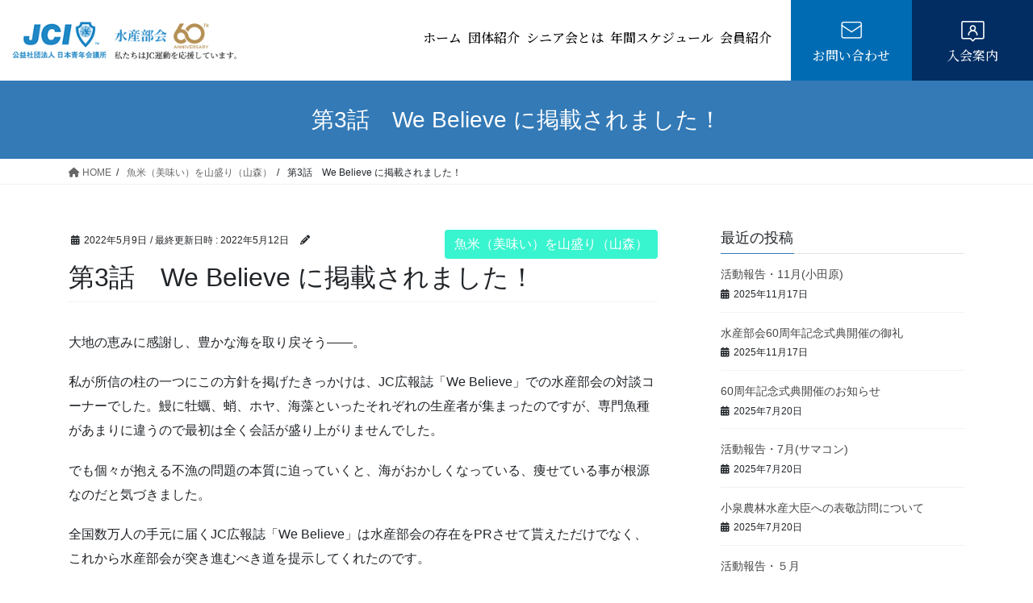

--- FILE ---
content_type: text/html; charset=UTF-8
request_url: https://jc-suisanbukai.com/archives/628
body_size: 13245
content:
<!DOCTYPE html>
<!--[if lt IE 7]><html class="responsive ie ie6 ie-lt10 ie-lt9 ie-lt8 ie-lt7 no-js" lang="ja"><![endif]-->
<!--[if IE 7]><html class="responsive ie ie7 ie-lt10 ie-lt9 ie-lt8 no-js" lang="ja"><![endif]-->
<!--[if IE 8]><html class="responsive ie ie8 ie-lt10 ie-lt9 no-js" lang="ja"><![endif]-->
<!--[if IE 9]><html class="responsive ie ie9 ie-lt10 no-js" lang="ja"><![endif]-->
<!--[if gt IE 9]><!-->
<html dir="ltr" lang="ja" prefix="og: https://ogp.me/ns#" class="responsive no-js">
<!--<![endif]-->

<head>
	<meta charset="UTF-8">
	<meta http-equiv="X-UA-Compatible" content="IE=Edge, Chrome=1">
	<!-- Mobile -->
	<meta name="apple-mobile-web-app-status-bar-style" content="black-translucent">
	<meta name="apple-mobile-web-app-capable" content="yes">
	<meta name="format-detection" content="telephone=no, date=no, address=no, email=no">

	<!-- Viewport -->
	<meta name="viewport" content="width=device-width, initial-scale=1">
	<!-- Profiles -->
	<link rel="profile" href="https://gmpg.org/xfn/11">
			<link rel="pingback" href="https://jc-suisanbukai.com/xmlrpc.php">
	
	<!-- link font important -->
	<link rel="preconnect" href="https://fonts.googleapis.com">
	<link rel="preconnect" href="https://fonts.gstatic.com" crossorigin>
	<link
		href="https://fonts.googleapis.com/css2?family=Amiri:ital,wght@0,400;0,700;1,400;1,700&family=Noto+Serif+JP:wght@200..900&display=swap"
		rel="stylesheet">

	<!-- Styles -->
	<!-- Data OLD -->
	<link rel="stylesheet" href="https://jc-suisanbukai.com/wp-content/themes/js-suisanbu-2025/frontend/css/bootstrap.min.css">
	<link rel="stylesheet" href="https://jc-suisanbukai.com/wp-content/themes/js-suisanbu-2025/frontend/css/common.css">
	<link rel="stylesheet" href="https://jc-suisanbukai.com/wp-content/themes/js-suisanbu-2025/frontend/css/style.css">
	<link rel="stylesheet" href="https://jc-suisanbukai.com/wp-content/themes/js-suisanbu-2025/frontend/css/style2.css">

	<!-- Data NEW -->
	<link rel="stylesheet" href="https://jc-suisanbukai.com/wp-content/themes/js-suisanbu-2025/frontend/css/shared.css">
	<link rel="stylesheet" href="https://jc-suisanbukai.com/wp-content/themes/js-suisanbu-2025/frontend/css/slick.min.css">
			<link rel="stylesheet" href="https://jc-suisanbukai.com/wp-content/themes/js-suisanbu-2025/frontend/css/member.css">
		<script>(function(html){html.className = html.className.replace(/\bno-js\b/,'js')})(document.documentElement);</script>

<title>第3話 We Believe に掲載されました！ - ＪＣＩ日本・水産部会</title>
	<style>img:is([sizes="auto" i], [sizes^="auto," i]) { contain-intrinsic-size: 3000px 1500px }</style>
	
		<!-- All in One SEO 4.8.5 - aioseo.com -->
	<meta name="description" content="大地の恵みに感謝し、豊かな海を取り戻そう――。 私が所信の柱の一つにこの方針を掲げたきっかけは、JC広報誌「W" />
	<meta name="robots" content="max-image-preview:large" />
	<meta name="author" content="kusu_admin"/>
	<link rel="canonical" href="https://jc-suisanbukai.com/archives/628" />
	<meta name="generator" content="All in One SEO (AIOSEO) 4.8.5" />
		<meta property="og:locale" content="ja_JP" />
		<meta property="og:site_name" content="ＪＣＩ日本・水産部会 - 公益社団法人 日本青年会議所 水産部会のサイトです。" />
		<meta property="og:type" content="article" />
		<meta property="og:title" content="第3話 We Believe に掲載されました！ - ＪＣＩ日本・水産部会" />
		<meta property="og:description" content="大地の恵みに感謝し、豊かな海を取り戻そう――。 私が所信の柱の一つにこの方針を掲げたきっかけは、JC広報誌「W" />
		<meta property="og:url" content="https://jc-suisanbukai.com/archives/628" />
		<meta property="article:published_time" content="2022-05-09T14:10:51+00:00" />
		<meta property="article:modified_time" content="2022-05-12T03:33:37+00:00" />
		<meta name="twitter:card" content="summary_large_image" />
		<meta name="twitter:title" content="第3話 We Believe に掲載されました！ - ＪＣＩ日本・水産部会" />
		<meta name="twitter:description" content="大地の恵みに感謝し、豊かな海を取り戻そう――。 私が所信の柱の一つにこの方針を掲げたきっかけは、JC広報誌「W" />
		<script type="application/ld+json" class="aioseo-schema">
			{"@context":"https:\/\/schema.org","@graph":[{"@type":"BlogPosting","@id":"https:\/\/jc-suisanbukai.com\/archives\/628#blogposting","name":"\u7b2c3\u8a71 We Believe \u306b\u63b2\u8f09\u3055\u308c\u307e\u3057\u305f\uff01 - \uff2a\uff23\uff29\u65e5\u672c\u30fb\u6c34\u7523\u90e8\u4f1a","headline":"\u7b2c3\u8a71\u3000We Believe \u306b\u63b2\u8f09\u3055\u308c\u307e\u3057\u305f\uff01","author":{"@id":"https:\/\/jc-suisanbukai.com\/archives\/author\/kusu_admin#author"},"publisher":{"@id":"https:\/\/jc-suisanbukai.com\/#organization"},"image":{"@type":"ImageObject","url":"https:\/\/jc-suisanbukai.com\/wp-content\/uploads\/2022\/05\/85149950-7FBE-47F0-A7A9-4A2342BD965A.jpg","@id":"https:\/\/jc-suisanbukai.com\/archives\/628\/#articleImage"},"datePublished":"2022-05-09T23:10:51+09:00","dateModified":"2022-05-12T12:33:37+09:00","inLanguage":"ja","mainEntityOfPage":{"@id":"https:\/\/jc-suisanbukai.com\/archives\/628#webpage"},"isPartOf":{"@id":"https:\/\/jc-suisanbukai.com\/archives\/628#webpage"},"articleSection":"\u9b5a\u7c73\uff08\u7f8e\u5473\u3044\uff09\u3092\u5c71\u76db\u308a\uff08\u5c71\u68ee\uff09"},{"@type":"BreadcrumbList","@id":"https:\/\/jc-suisanbukai.com\/archives\/628#breadcrumblist","itemListElement":[{"@type":"ListItem","@id":"https:\/\/jc-suisanbukai.com#listItem","position":1,"name":"Home","item":"https:\/\/jc-suisanbukai.com","nextItem":{"@type":"ListItem","@id":"https:\/\/jc-suisanbukai.com\/archives\/category\/%e9%ad%9a%e7%b1%b3%ef%bc%88%e7%be%8e%e5%91%b3%e3%81%84%ef%bc%89%e3%82%92%e5%b1%b1%e7%9b%9b%e3%82%8a%ef%bc%88%e5%b1%b1%e6%a3%ae%ef%bc%89#listItem","name":"\u9b5a\u7c73\uff08\u7f8e\u5473\u3044\uff09\u3092\u5c71\u76db\u308a\uff08\u5c71\u68ee\uff09"}},{"@type":"ListItem","@id":"https:\/\/jc-suisanbukai.com\/archives\/category\/%e9%ad%9a%e7%b1%b3%ef%bc%88%e7%be%8e%e5%91%b3%e3%81%84%ef%bc%89%e3%82%92%e5%b1%b1%e7%9b%9b%e3%82%8a%ef%bc%88%e5%b1%b1%e6%a3%ae%ef%bc%89#listItem","position":2,"name":"\u9b5a\u7c73\uff08\u7f8e\u5473\u3044\uff09\u3092\u5c71\u76db\u308a\uff08\u5c71\u68ee\uff09","item":"https:\/\/jc-suisanbukai.com\/archives\/category\/%e9%ad%9a%e7%b1%b3%ef%bc%88%e7%be%8e%e5%91%b3%e3%81%84%ef%bc%89%e3%82%92%e5%b1%b1%e7%9b%9b%e3%82%8a%ef%bc%88%e5%b1%b1%e6%a3%ae%ef%bc%89","nextItem":{"@type":"ListItem","@id":"https:\/\/jc-suisanbukai.com\/archives\/628#listItem","name":"\u7b2c3\u8a71\u3000We Believe \u306b\u63b2\u8f09\u3055\u308c\u307e\u3057\u305f\uff01"},"previousItem":{"@type":"ListItem","@id":"https:\/\/jc-suisanbukai.com#listItem","name":"Home"}},{"@type":"ListItem","@id":"https:\/\/jc-suisanbukai.com\/archives\/628#listItem","position":3,"name":"\u7b2c3\u8a71\u3000We Believe \u306b\u63b2\u8f09\u3055\u308c\u307e\u3057\u305f\uff01","previousItem":{"@type":"ListItem","@id":"https:\/\/jc-suisanbukai.com\/archives\/category\/%e9%ad%9a%e7%b1%b3%ef%bc%88%e7%be%8e%e5%91%b3%e3%81%84%ef%bc%89%e3%82%92%e5%b1%b1%e7%9b%9b%e3%82%8a%ef%bc%88%e5%b1%b1%e6%a3%ae%ef%bc%89#listItem","name":"\u9b5a\u7c73\uff08\u7f8e\u5473\u3044\uff09\u3092\u5c71\u76db\u308a\uff08\u5c71\u68ee\uff09"}}]},{"@type":"Organization","@id":"https:\/\/jc-suisanbukai.com\/#organization","name":"\uff2a\uff23\uff29\u65e5\u672c\u30fb\u6c34\u7523\u90e8\u4f1a","description":"\u516c\u76ca\u793e\u56e3\u6cd5\u4eba \u65e5\u672c\u9752\u5e74\u4f1a\u8b70\u6240 \u6c34\u7523\u90e8\u4f1a\u306e\u30b5\u30a4\u30c8\u3067\u3059\u3002","url":"https:\/\/jc-suisanbukai.com\/"},{"@type":"Person","@id":"https:\/\/jc-suisanbukai.com\/archives\/author\/kusu_admin#author","url":"https:\/\/jc-suisanbukai.com\/archives\/author\/kusu_admin","name":"kusu_admin","image":{"@type":"ImageObject","@id":"https:\/\/jc-suisanbukai.com\/archives\/628#authorImage","url":"https:\/\/secure.gravatar.com\/avatar\/1e77fee446bec9b5af5e3250d297f9c7?s=96&d=mm&r=g","width":96,"height":96,"caption":"kusu_admin"}},{"@type":"WebPage","@id":"https:\/\/jc-suisanbukai.com\/archives\/628#webpage","url":"https:\/\/jc-suisanbukai.com\/archives\/628","name":"\u7b2c3\u8a71 We Believe \u306b\u63b2\u8f09\u3055\u308c\u307e\u3057\u305f\uff01 - \uff2a\uff23\uff29\u65e5\u672c\u30fb\u6c34\u7523\u90e8\u4f1a","description":"\u5927\u5730\u306e\u6075\u307f\u306b\u611f\u8b1d\u3057\u3001\u8c4a\u304b\u306a\u6d77\u3092\u53d6\u308a\u623b\u305d\u3046\u2015\u2015\u3002 \u79c1\u304c\u6240\u4fe1\u306e\u67f1\u306e\u4e00\u3064\u306b\u3053\u306e\u65b9\u91dd\u3092\u63b2\u3052\u305f\u304d\u3063\u304b\u3051\u306f\u3001JC\u5e83\u5831\u8a8c\u300cW","inLanguage":"ja","isPartOf":{"@id":"https:\/\/jc-suisanbukai.com\/#website"},"breadcrumb":{"@id":"https:\/\/jc-suisanbukai.com\/archives\/628#breadcrumblist"},"author":{"@id":"https:\/\/jc-suisanbukai.com\/archives\/author\/kusu_admin#author"},"creator":{"@id":"https:\/\/jc-suisanbukai.com\/archives\/author\/kusu_admin#author"},"datePublished":"2022-05-09T23:10:51+09:00","dateModified":"2022-05-12T12:33:37+09:00"},{"@type":"WebSite","@id":"https:\/\/jc-suisanbukai.com\/#website","url":"https:\/\/jc-suisanbukai.com\/","name":"\uff2a\uff23\uff29\u65e5\u672c\u30fb\u6c34\u7523\u90e8\u4f1a","description":"\u516c\u76ca\u793e\u56e3\u6cd5\u4eba \u65e5\u672c\u9752\u5e74\u4f1a\u8b70\u6240 \u6c34\u7523\u90e8\u4f1a\u306e\u30b5\u30a4\u30c8\u3067\u3059\u3002","inLanguage":"ja","publisher":{"@id":"https:\/\/jc-suisanbukai.com\/#organization"}}]}
		</script>
		<!-- All in One SEO -->

<link rel='dns-prefetch' href='//fonts.googleapis.com' />
<link rel="alternate" type="application/rss+xml" title="ＪＣＩ日本・水産部会 &raquo; フィード" href="https://jc-suisanbukai.com/feed" />
<link rel="alternate" type="application/rss+xml" title="ＪＣＩ日本・水産部会 &raquo; コメントフィード" href="https://jc-suisanbukai.com/comments/feed" />
<link rel="alternate" type="application/rss+xml" title="ＪＣＩ日本・水産部会 &raquo; 第3話　We Believe に掲載されました！ のコメントのフィード" href="https://jc-suisanbukai.com/archives/628/feed" />
<meta name="description" content="大地の恵みに感謝し、豊かな海を取り戻そう――。私が所信の柱の一つにこの方針を掲げたきっかけは、JC広報誌「We Believe」での水産部会の対談コーナーでした。鰻に牡蠣、蛸、ホヤ、海藻といったそれぞれの生産者が集まったのですが、専門魚種があまりに違うので最初は全く会話が盛り上がりませんでした。でも個々が抱える不漁の問題の本質に迫っていくと、海がおかしくなっている、痩せている事が根源なのだと気づきました。全国数万人の手元に届くJC広報誌「We Beli" /><script type="text/javascript">
/* <![CDATA[ */
window._wpemojiSettings = {"baseUrl":"https:\/\/s.w.org\/images\/core\/emoji\/15.0.3\/72x72\/","ext":".png","svgUrl":"https:\/\/s.w.org\/images\/core\/emoji\/15.0.3\/svg\/","svgExt":".svg","source":{"concatemoji":"https:\/\/jc-suisanbukai.com\/wp-includes\/js\/wp-emoji-release.min.js?ver=6.7.4"}};
/*! This file is auto-generated */
!function(i,n){var o,s,e;function c(e){try{var t={supportTests:e,timestamp:(new Date).valueOf()};sessionStorage.setItem(o,JSON.stringify(t))}catch(e){}}function p(e,t,n){e.clearRect(0,0,e.canvas.width,e.canvas.height),e.fillText(t,0,0);var t=new Uint32Array(e.getImageData(0,0,e.canvas.width,e.canvas.height).data),r=(e.clearRect(0,0,e.canvas.width,e.canvas.height),e.fillText(n,0,0),new Uint32Array(e.getImageData(0,0,e.canvas.width,e.canvas.height).data));return t.every(function(e,t){return e===r[t]})}function u(e,t,n){switch(t){case"flag":return n(e,"\ud83c\udff3\ufe0f\u200d\u26a7\ufe0f","\ud83c\udff3\ufe0f\u200b\u26a7\ufe0f")?!1:!n(e,"\ud83c\uddfa\ud83c\uddf3","\ud83c\uddfa\u200b\ud83c\uddf3")&&!n(e,"\ud83c\udff4\udb40\udc67\udb40\udc62\udb40\udc65\udb40\udc6e\udb40\udc67\udb40\udc7f","\ud83c\udff4\u200b\udb40\udc67\u200b\udb40\udc62\u200b\udb40\udc65\u200b\udb40\udc6e\u200b\udb40\udc67\u200b\udb40\udc7f");case"emoji":return!n(e,"\ud83d\udc26\u200d\u2b1b","\ud83d\udc26\u200b\u2b1b")}return!1}function f(e,t,n){var r="undefined"!=typeof WorkerGlobalScope&&self instanceof WorkerGlobalScope?new OffscreenCanvas(300,150):i.createElement("canvas"),a=r.getContext("2d",{willReadFrequently:!0}),o=(a.textBaseline="top",a.font="600 32px Arial",{});return e.forEach(function(e){o[e]=t(a,e,n)}),o}function t(e){var t=i.createElement("script");t.src=e,t.defer=!0,i.head.appendChild(t)}"undefined"!=typeof Promise&&(o="wpEmojiSettingsSupports",s=["flag","emoji"],n.supports={everything:!0,everythingExceptFlag:!0},e=new Promise(function(e){i.addEventListener("DOMContentLoaded",e,{once:!0})}),new Promise(function(t){var n=function(){try{var e=JSON.parse(sessionStorage.getItem(o));if("object"==typeof e&&"number"==typeof e.timestamp&&(new Date).valueOf()<e.timestamp+604800&&"object"==typeof e.supportTests)return e.supportTests}catch(e){}return null}();if(!n){if("undefined"!=typeof Worker&&"undefined"!=typeof OffscreenCanvas&&"undefined"!=typeof URL&&URL.createObjectURL&&"undefined"!=typeof Blob)try{var e="postMessage("+f.toString()+"("+[JSON.stringify(s),u.toString(),p.toString()].join(",")+"));",r=new Blob([e],{type:"text/javascript"}),a=new Worker(URL.createObjectURL(r),{name:"wpTestEmojiSupports"});return void(a.onmessage=function(e){c(n=e.data),a.terminate(),t(n)})}catch(e){}c(n=f(s,u,p))}t(n)}).then(function(e){for(var t in e)n.supports[t]=e[t],n.supports.everything=n.supports.everything&&n.supports[t],"flag"!==t&&(n.supports.everythingExceptFlag=n.supports.everythingExceptFlag&&n.supports[t]);n.supports.everythingExceptFlag=n.supports.everythingExceptFlag&&!n.supports.flag,n.DOMReady=!1,n.readyCallback=function(){n.DOMReady=!0}}).then(function(){return e}).then(function(){var e;n.supports.everything||(n.readyCallback(),(e=n.source||{}).concatemoji?t(e.concatemoji):e.wpemoji&&e.twemoji&&(t(e.twemoji),t(e.wpemoji)))}))}((window,document),window._wpemojiSettings);
/* ]]> */
</script>
<link rel='stylesheet' id='vkExUnit_common_style-css' href='https://jc-suisanbukai.com/wp-content/plugins/vk-all-in-one-expansion-unit/assets/css/vkExUnit_style.css?ver=9.110.1.1' type='text/css' media='all' />
<style id='vkExUnit_common_style-inline-css' type='text/css'>
:root {--ver_page_top_button_url:url(https://jc-suisanbukai.com/wp-content/plugins/vk-all-in-one-expansion-unit/assets/images/to-top-btn-icon.svg);}@font-face {font-weight: normal;font-style: normal;font-family: "vk_sns";src: url("https://jc-suisanbukai.com/wp-content/plugins/vk-all-in-one-expansion-unit/inc/sns/icons/fonts/vk_sns.eot?-bq20cj");src: url("https://jc-suisanbukai.com/wp-content/plugins/vk-all-in-one-expansion-unit/inc/sns/icons/fonts/vk_sns.eot?#iefix-bq20cj") format("embedded-opentype"),url("https://jc-suisanbukai.com/wp-content/plugins/vk-all-in-one-expansion-unit/inc/sns/icons/fonts/vk_sns.woff?-bq20cj") format("woff"),url("https://jc-suisanbukai.com/wp-content/plugins/vk-all-in-one-expansion-unit/inc/sns/icons/fonts/vk_sns.ttf?-bq20cj") format("truetype"),url("https://jc-suisanbukai.com/wp-content/plugins/vk-all-in-one-expansion-unit/inc/sns/icons/fonts/vk_sns.svg?-bq20cj#vk_sns") format("svg");}
.veu_promotion-alert__content--text {border: 1px solid rgba(0,0,0,0.125);padding: 0.5em 1em;border-radius: var(--vk-size-radius);margin-bottom: var(--vk-margin-block-bottom);font-size: 0.875rem;}/* Alert Content部分に段落タグを入れた場合に最後の段落の余白を0にする */.veu_promotion-alert__content--text p:last-of-type{margin-bottom:0;margin-top: 0;}
</style>
<style id='wp-emoji-styles-inline-css' type='text/css'>

	img.wp-smiley, img.emoji {
		display: inline !important;
		border: none !important;
		box-shadow: none !important;
		height: 1em !important;
		width: 1em !important;
		margin: 0 0.07em !important;
		vertical-align: -0.1em !important;
		background: none !important;
		padding: 0 !important;
	}
</style>
<link rel='stylesheet' id='wp-block-library-css' href='https://jc-suisanbukai.com/wp-includes/css/dist/block-library/style.min.css?ver=6.7.4' type='text/css' media='all' />
<style id='wp-block-library-inline-css' type='text/css'>
/* VK Color Palettes */
</style>
<link rel='stylesheet' id='vk-components-style-css' href='https://jc-suisanbukai.com/wp-content/plugins/vk-blocks/vendor/vektor-inc/vk-component/src//assets/css/vk-components.css?ver=1.6.5' type='text/css' media='all' />
<style id='classic-theme-styles-inline-css' type='text/css'>
/*! This file is auto-generated */
.wp-block-button__link{color:#fff;background-color:#32373c;border-radius:9999px;box-shadow:none;text-decoration:none;padding:calc(.667em + 2px) calc(1.333em + 2px);font-size:1.125em}.wp-block-file__button{background:#32373c;color:#fff;text-decoration:none}
</style>
<style id='global-styles-inline-css' type='text/css'>
:root{--wp--preset--aspect-ratio--square: 1;--wp--preset--aspect-ratio--4-3: 4/3;--wp--preset--aspect-ratio--3-4: 3/4;--wp--preset--aspect-ratio--3-2: 3/2;--wp--preset--aspect-ratio--2-3: 2/3;--wp--preset--aspect-ratio--16-9: 16/9;--wp--preset--aspect-ratio--9-16: 9/16;--wp--preset--color--black: #000000;--wp--preset--color--cyan-bluish-gray: #abb8c3;--wp--preset--color--white: #ffffff;--wp--preset--color--pale-pink: #f78da7;--wp--preset--color--vivid-red: #cf2e2e;--wp--preset--color--luminous-vivid-orange: #ff6900;--wp--preset--color--luminous-vivid-amber: #fcb900;--wp--preset--color--light-green-cyan: #7bdcb5;--wp--preset--color--vivid-green-cyan: #00d084;--wp--preset--color--pale-cyan-blue: #8ed1fc;--wp--preset--color--vivid-cyan-blue: #0693e3;--wp--preset--color--vivid-purple: #9b51e0;--wp--preset--gradient--vivid-cyan-blue-to-vivid-purple: linear-gradient(135deg,rgba(6,147,227,1) 0%,rgb(155,81,224) 100%);--wp--preset--gradient--light-green-cyan-to-vivid-green-cyan: linear-gradient(135deg,rgb(122,220,180) 0%,rgb(0,208,130) 100%);--wp--preset--gradient--luminous-vivid-amber-to-luminous-vivid-orange: linear-gradient(135deg,rgba(252,185,0,1) 0%,rgba(255,105,0,1) 100%);--wp--preset--gradient--luminous-vivid-orange-to-vivid-red: linear-gradient(135deg,rgba(255,105,0,1) 0%,rgb(207,46,46) 100%);--wp--preset--gradient--very-light-gray-to-cyan-bluish-gray: linear-gradient(135deg,rgb(238,238,238) 0%,rgb(169,184,195) 100%);--wp--preset--gradient--cool-to-warm-spectrum: linear-gradient(135deg,rgb(74,234,220) 0%,rgb(151,120,209) 20%,rgb(207,42,186) 40%,rgb(238,44,130) 60%,rgb(251,105,98) 80%,rgb(254,248,76) 100%);--wp--preset--gradient--blush-light-purple: linear-gradient(135deg,rgb(255,206,236) 0%,rgb(152,150,240) 100%);--wp--preset--gradient--blush-bordeaux: linear-gradient(135deg,rgb(254,205,165) 0%,rgb(254,45,45) 50%,rgb(107,0,62) 100%);--wp--preset--gradient--luminous-dusk: linear-gradient(135deg,rgb(255,203,112) 0%,rgb(199,81,192) 50%,rgb(65,88,208) 100%);--wp--preset--gradient--pale-ocean: linear-gradient(135deg,rgb(255,245,203) 0%,rgb(182,227,212) 50%,rgb(51,167,181) 100%);--wp--preset--gradient--electric-grass: linear-gradient(135deg,rgb(202,248,128) 0%,rgb(113,206,126) 100%);--wp--preset--gradient--midnight: linear-gradient(135deg,rgb(2,3,129) 0%,rgb(40,116,252) 100%);--wp--preset--font-size--small: 13px;--wp--preset--font-size--medium: 20px;--wp--preset--font-size--large: 36px;--wp--preset--font-size--x-large: 42px;--wp--preset--spacing--20: 0.44rem;--wp--preset--spacing--30: 0.67rem;--wp--preset--spacing--40: 1rem;--wp--preset--spacing--50: 1.5rem;--wp--preset--spacing--60: 2.25rem;--wp--preset--spacing--70: 3.38rem;--wp--preset--spacing--80: 5.06rem;--wp--preset--shadow--natural: 6px 6px 9px rgba(0, 0, 0, 0.2);--wp--preset--shadow--deep: 12px 12px 50px rgba(0, 0, 0, 0.4);--wp--preset--shadow--sharp: 6px 6px 0px rgba(0, 0, 0, 0.2);--wp--preset--shadow--outlined: 6px 6px 0px -3px rgba(255, 255, 255, 1), 6px 6px rgba(0, 0, 0, 1);--wp--preset--shadow--crisp: 6px 6px 0px rgba(0, 0, 0, 1);}:where(.is-layout-flex){gap: 0.5em;}:where(.is-layout-grid){gap: 0.5em;}body .is-layout-flex{display: flex;}.is-layout-flex{flex-wrap: wrap;align-items: center;}.is-layout-flex > :is(*, div){margin: 0;}body .is-layout-grid{display: grid;}.is-layout-grid > :is(*, div){margin: 0;}:where(.wp-block-columns.is-layout-flex){gap: 2em;}:where(.wp-block-columns.is-layout-grid){gap: 2em;}:where(.wp-block-post-template.is-layout-flex){gap: 1.25em;}:where(.wp-block-post-template.is-layout-grid){gap: 1.25em;}.has-black-color{color: var(--wp--preset--color--black) !important;}.has-cyan-bluish-gray-color{color: var(--wp--preset--color--cyan-bluish-gray) !important;}.has-white-color{color: var(--wp--preset--color--white) !important;}.has-pale-pink-color{color: var(--wp--preset--color--pale-pink) !important;}.has-vivid-red-color{color: var(--wp--preset--color--vivid-red) !important;}.has-luminous-vivid-orange-color{color: var(--wp--preset--color--luminous-vivid-orange) !important;}.has-luminous-vivid-amber-color{color: var(--wp--preset--color--luminous-vivid-amber) !important;}.has-light-green-cyan-color{color: var(--wp--preset--color--light-green-cyan) !important;}.has-vivid-green-cyan-color{color: var(--wp--preset--color--vivid-green-cyan) !important;}.has-pale-cyan-blue-color{color: var(--wp--preset--color--pale-cyan-blue) !important;}.has-vivid-cyan-blue-color{color: var(--wp--preset--color--vivid-cyan-blue) !important;}.has-vivid-purple-color{color: var(--wp--preset--color--vivid-purple) !important;}.has-black-background-color{background-color: var(--wp--preset--color--black) !important;}.has-cyan-bluish-gray-background-color{background-color: var(--wp--preset--color--cyan-bluish-gray) !important;}.has-white-background-color{background-color: var(--wp--preset--color--white) !important;}.has-pale-pink-background-color{background-color: var(--wp--preset--color--pale-pink) !important;}.has-vivid-red-background-color{background-color: var(--wp--preset--color--vivid-red) !important;}.has-luminous-vivid-orange-background-color{background-color: var(--wp--preset--color--luminous-vivid-orange) !important;}.has-luminous-vivid-amber-background-color{background-color: var(--wp--preset--color--luminous-vivid-amber) !important;}.has-light-green-cyan-background-color{background-color: var(--wp--preset--color--light-green-cyan) !important;}.has-vivid-green-cyan-background-color{background-color: var(--wp--preset--color--vivid-green-cyan) !important;}.has-pale-cyan-blue-background-color{background-color: var(--wp--preset--color--pale-cyan-blue) !important;}.has-vivid-cyan-blue-background-color{background-color: var(--wp--preset--color--vivid-cyan-blue) !important;}.has-vivid-purple-background-color{background-color: var(--wp--preset--color--vivid-purple) !important;}.has-black-border-color{border-color: var(--wp--preset--color--black) !important;}.has-cyan-bluish-gray-border-color{border-color: var(--wp--preset--color--cyan-bluish-gray) !important;}.has-white-border-color{border-color: var(--wp--preset--color--white) !important;}.has-pale-pink-border-color{border-color: var(--wp--preset--color--pale-pink) !important;}.has-vivid-red-border-color{border-color: var(--wp--preset--color--vivid-red) !important;}.has-luminous-vivid-orange-border-color{border-color: var(--wp--preset--color--luminous-vivid-orange) !important;}.has-luminous-vivid-amber-border-color{border-color: var(--wp--preset--color--luminous-vivid-amber) !important;}.has-light-green-cyan-border-color{border-color: var(--wp--preset--color--light-green-cyan) !important;}.has-vivid-green-cyan-border-color{border-color: var(--wp--preset--color--vivid-green-cyan) !important;}.has-pale-cyan-blue-border-color{border-color: var(--wp--preset--color--pale-cyan-blue) !important;}.has-vivid-cyan-blue-border-color{border-color: var(--wp--preset--color--vivid-cyan-blue) !important;}.has-vivid-purple-border-color{border-color: var(--wp--preset--color--vivid-purple) !important;}.has-vivid-cyan-blue-to-vivid-purple-gradient-background{background: var(--wp--preset--gradient--vivid-cyan-blue-to-vivid-purple) !important;}.has-light-green-cyan-to-vivid-green-cyan-gradient-background{background: var(--wp--preset--gradient--light-green-cyan-to-vivid-green-cyan) !important;}.has-luminous-vivid-amber-to-luminous-vivid-orange-gradient-background{background: var(--wp--preset--gradient--luminous-vivid-amber-to-luminous-vivid-orange) !important;}.has-luminous-vivid-orange-to-vivid-red-gradient-background{background: var(--wp--preset--gradient--luminous-vivid-orange-to-vivid-red) !important;}.has-very-light-gray-to-cyan-bluish-gray-gradient-background{background: var(--wp--preset--gradient--very-light-gray-to-cyan-bluish-gray) !important;}.has-cool-to-warm-spectrum-gradient-background{background: var(--wp--preset--gradient--cool-to-warm-spectrum) !important;}.has-blush-light-purple-gradient-background{background: var(--wp--preset--gradient--blush-light-purple) !important;}.has-blush-bordeaux-gradient-background{background: var(--wp--preset--gradient--blush-bordeaux) !important;}.has-luminous-dusk-gradient-background{background: var(--wp--preset--gradient--luminous-dusk) !important;}.has-pale-ocean-gradient-background{background: var(--wp--preset--gradient--pale-ocean) !important;}.has-electric-grass-gradient-background{background: var(--wp--preset--gradient--electric-grass) !important;}.has-midnight-gradient-background{background: var(--wp--preset--gradient--midnight) !important;}.has-small-font-size{font-size: var(--wp--preset--font-size--small) !important;}.has-medium-font-size{font-size: var(--wp--preset--font-size--medium) !important;}.has-large-font-size{font-size: var(--wp--preset--font-size--large) !important;}.has-x-large-font-size{font-size: var(--wp--preset--font-size--x-large) !important;}
:where(.wp-block-post-template.is-layout-flex){gap: 1.25em;}:where(.wp-block-post-template.is-layout-grid){gap: 1.25em;}
:where(.wp-block-columns.is-layout-flex){gap: 2em;}:where(.wp-block-columns.is-layout-grid){gap: 2em;}
:root :where(.wp-block-pullquote){font-size: 1.5em;line-height: 1.6;}
</style>
<link rel='stylesheet' id='contact-form-7-css' href='https://jc-suisanbukai.com/wp-content/plugins/contact-form-7/includes/css/styles.css?ver=6.1.1' type='text/css' media='all' />
<link rel='stylesheet' id='vk-swiper-style-css' href='https://jc-suisanbukai.com/wp-content/plugins/vk-blocks/vendor/vektor-inc/vk-swiper/src/assets/css/swiper-bundle.min.css?ver=11.0.2' type='text/css' media='all' />
<link rel='stylesheet' id='vkblocks-bootstrap-css' href='https://jc-suisanbukai.com/wp-content/plugins/vk-blocks/build/bootstrap_vk_using.css?ver=4.3.1' type='text/css' media='all' />
<link rel='stylesheet' id='fcv-fonts-css' href='https://fonts.googleapis.com/css?family=Merriweather%3A400%2C700%2C900%2C400italic%2C700italic%2C900italic%7CMontserrat%3A400%2C700%7CInconsolata%3A400&#038;subset=latin%2Clatin-ext' type='text/css' media='all' />
<link rel='stylesheet' id='fcv-style-css' href='https://jc-suisanbukai.com/wp-content/themes/js-suisanbu-2025/style.css?ver=6.7.4' type='text/css' media='all' />
<link rel='stylesheet' id='vk-blocks-build-css-css' href='https://jc-suisanbukai.com/wp-content/plugins/vk-blocks/build/block-build.css?ver=1.108.0.1' type='text/css' media='all' />
<style id='vk-blocks-build-css-inline-css' type='text/css'>
:root {--vk_flow-arrow: url(https://jc-suisanbukai.com/wp-content/plugins/vk-blocks/inc/vk-blocks/images/arrow_bottom.svg);--vk_image-mask-circle: url(https://jc-suisanbukai.com/wp-content/plugins/vk-blocks/inc/vk-blocks/images/circle.svg);--vk_image-mask-wave01: url(https://jc-suisanbukai.com/wp-content/plugins/vk-blocks/inc/vk-blocks/images/wave01.svg);--vk_image-mask-wave02: url(https://jc-suisanbukai.com/wp-content/plugins/vk-blocks/inc/vk-blocks/images/wave02.svg);--vk_image-mask-wave03: url(https://jc-suisanbukai.com/wp-content/plugins/vk-blocks/inc/vk-blocks/images/wave03.svg);--vk_image-mask-wave04: url(https://jc-suisanbukai.com/wp-content/plugins/vk-blocks/inc/vk-blocks/images/wave04.svg);}
:root { --vk-size-text: 16px; /* --vk-color-primary is deprecated. */ --vk-color-primary:#337ab7; }

	:root {

		--vk-balloon-border-width:1px;

		--vk-balloon-speech-offset:-12px;
	}
	
</style>
<link rel='stylesheet' id='vk-font-awesome-css' href='https://jc-suisanbukai.com/wp-content/plugins/vk-blocks/vendor/vektor-inc/font-awesome-versions/src/versions/6/css/all.min.css?ver=6.4.2' type='text/css' media='all' />
<link rel="https://api.w.org/" href="https://jc-suisanbukai.com/wp-json/" /><link rel="alternate" title="JSON" type="application/json" href="https://jc-suisanbukai.com/wp-json/wp/v2/posts/628" /><link rel="EditURI" type="application/rsd+xml" title="RSD" href="https://jc-suisanbukai.com/xmlrpc.php?rsd" />
<meta name="generator" content="WordPress 6.7.4" />
<link rel='shortlink' href='https://jc-suisanbukai.com/?p=628' />
<link rel="alternate" title="oEmbed (JSON)" type="application/json+oembed" href="https://jc-suisanbukai.com/wp-json/oembed/1.0/embed?url=https%3A%2F%2Fjc-suisanbukai.com%2Farchives%2F628" />
<link rel="alternate" title="oEmbed (XML)" type="text/xml+oembed" href="https://jc-suisanbukai.com/wp-json/oembed/1.0/embed?url=https%3A%2F%2Fjc-suisanbukai.com%2Farchives%2F628&#038;format=xml" />

		<!-- GA Google Analytics @ https://m0n.co/ga -->
		<script async src="https://www.googletagmanager.com/gtag/js?id=G-93MEM1LS3G"></script>
		<script>
			window.dataLayer = window.dataLayer || [];
			function gtag(){dataLayer.push(arguments);}
			gtag('js', new Date());
			gtag('config', 'G-93MEM1LS3G');
		</script>

	<script type="text/javascript">
    (function(c,l,a,r,i,t,y){
        c[a]=c[a]||function(){(c[a].q=c[a].q||[]).push(arguments)};
        t=l.createElement(r);t.async=1;t.src="https://www.clarity.ms/tag/"+i;
        y=l.getElementsByTagName(r)[0];y.parentNode.insertBefore(t,y);
    })(window, document, "clarity", "script", "qq0c49k8ex");
</script>
<link rel="icon" href="https://jc-suisanbukai.com/wp-content/uploads/2020/05/cropped-S__26476552-scaled-1-32x32.jpg" sizes="32x32" />
<link rel="icon" href="https://jc-suisanbukai.com/wp-content/uploads/2020/05/cropped-S__26476552-scaled-1-192x192.jpg" sizes="192x192" />
<link rel="apple-touch-icon" href="https://jc-suisanbukai.com/wp-content/uploads/2020/05/cropped-S__26476552-scaled-1-180x180.jpg" />
<meta name="msapplication-TileImage" content="https://jc-suisanbukai.com/wp-content/uploads/2020/05/cropped-S__26476552-scaled-1-270x270.jpg" />
		<style type="text/css" id="wp-custom-css">
			.widget_link_list ul li ul {
    display: none;
}		</style>
		<!-- [ VK All in One Expansion Unit Article Structure Data ] --><script type="application/ld+json">{"@context":"https://schema.org/","@type":"Article","headline":"第3話　We Believe に掲載されました！","image":"","datePublished":"2022-05-09T23:10:51+09:00","dateModified":"2022-05-12T12:33:37+09:00","author":{"@type":"organization","name":"kusu_admin","url":"https://jc-suisanbukai.com/","sameAs":""}}</script><!-- [ / VK All in One Expansion Unit Article Structure Data ] -->	<script type="text/javascript" id="lightning-js-js-extra">
		/* <![CDATA[ */
		var lightningOpt = {
			"header_scrool": "1"
		};
		/* ]]> */
	</script>
</head>

<body class="post-template-default single single-post postid-628 single-format-standard fa_v6_css vk-blocks group-blog no-sidebar post-name-%e3%80%8c%e9%ad%9a%e7%b1%b3%ef%bc%88%e7%be%8e%e5%91%b3%e3%81%84%ef%bc%89%e3%82%92%e5%b1%b1%e7%9b%9b%e3%82%8a%ef%bc%88%e5%b1%b1%e6%a3%ae%ef%bc%89%e3%80%8d%e7%ac%ac3%e8%a9%b1 category-%e9%ad%9a%e7%b1%b3%ef%bc%88%e7%be%8e%e5%91%b3%e3%81%84%ef%bc%89%e3%82%92%e5%b1%b1%e7%9b%9b%e3%82%8a%ef%bc%88%e5%b1%b1%e6%a3%ae%ef%bc%89 post-type-post">
	<header id="header">
		<p class="logo"><a href="https://jc-suisanbukai.com"><img src="https://jc-suisanbukai.com/wp-content/themes/js-suisanbu-2025/frontend/images/logo.png" alt="ＪＣＩ日本・水産部会" width="342" height="59"></a></p>
		<div class="hamburger hamburger--vortex-r sp">
			<img src="https://jc-suisanbukai.com/wp-content/themes/js-suisanbu-2025/frontend/images/menu_off_sp.jpg" alt="menu" class="on" width="131" height="130">
			<img src="https://jc-suisanbukai.com/wp-content/themes/js-suisanbu-2025/frontend/images/menu_on_sp.jpg" alt="close" class="off" width="131" height="130">
		</div>
		<div id="menu-toggle" class="menu-toggle fnt-notoserif">
			<ul class="nav">
<li>
<a href="https://jc-suisanbukai.com/" class="">ホーム</a>
</li>
<li>
<a href="https://jc-suisanbukai.com/introduction" class="">団体紹介</a>
<p class="icon-sub sp"></p>
<ul class="sub-nav">
<li><a href="https://jc-suisanbukai.com/introduction/59-2" class="">本年度 部会長所信</a></li>
<li><a href="https://jc-suisanbukai.com/introduction/successive-generations" class="">歴代部会長一覧</a></li>
</ul>
</li>
<li>
<a href="https://jc-suisanbukai.com/senior" class="">シニア会とは</a>
<p class="icon-sub sp"></p>
<ul class="sub-nav">
<li><a href="https://jc-suisanbukai.com/senior/senior-message" class="">シニア会長 挨拶</a></li>
</ul>
</li>
<li>
<a href="https://jc-suisanbukai.com/schedule" class="">年間スケジュール</a>
</li>
<li>
<a href="https://jc-suisanbukai.com/member-introduction" class="">会員紹介</a>
<p class="icon-sub sp"></p>
<ul class="sub-nav">
<li><a href="https://jc-suisanbukai.com/member-rank/yakuin" class="">本年度役員</a></li>
<li><a href="https://jc-suisanbukai.com/member-rank/geneki" class="">現役会員</a></li>
<li><a href="https://jc-suisanbukai.com/member-rank/senior" class="">シニア会員</a></li>
</ul>
</li>
</ul>
			<p class="btn-mail"><a href="https://jc-suisanbukai.com/contact">お問い合わせ</a></p>
			<p class="btn-join"><a href="https://jc-suisanbukai.com/guidance">入会案内</a></p>
		</div>
	</header>
	</div>
	</header><div class="section page-header">
	<div class="container">
		<div class="row">
			<div class="col-md-12">
				<div class="page-header_pageTitle">第3話　We Believe に掲載されました！</div>
			</div>
		</div>
	</div>
</div>
<div class="section breadSection">
                    <div class="container">
                        <div class="row">
                            <ol class="breadcrumb" itemscope="" itemtype="https://schema.org/BreadcrumbList">
                                <li id="panHome" itemprop="itemListElement" itemscope="" itemtype="http://schema.org/ListItem">
                                    <a itemprop="item" href="https://jc-suisanbukai.com">
                                        <span itemprop="name"><i class="fa fa-home"></i> HOME</span>
                                    </a>
                                    <meta itemprop="position" content="1">
                                </li><li itemprop="itemListElement" itemscope="" itemtype="http://schema.org/ListItem">
                                <a itemprop="item" href="https://jc-suisanbukai.com/archives/category/%e9%ad%9a%e7%b1%b3%ef%bc%88%e7%be%8e%e5%91%b3%e3%81%84%ef%bc%89%e3%82%92%e5%b1%b1%e7%9b%9b%e3%82%8a%ef%bc%88%e5%b1%b1%e6%a3%ae%ef%bc%89">
                                    <span itemprop="name">魚米（美味い）を山盛り（山森）</span>
                                </a>
                                <meta itemprop="position" content="2">
                            </li><li>
                            <span>第3話　We Believe に掲載されました！</span>
                            <meta itemprop="position" content="3">
                        </li>        </ol>
                        </div>
                    </div>
                </div><div class="section siteContent">
	<div class="container">
		<div class="row">

			<div class="col mainSection mainSection-col-two baseSection vk_posts-mainSection" id="main" role="main">
				<article id="post-929" class="entry entry-full post-929 post type-post status-publish format-standard has-post-thumbnail hentry category-activity">
					<header class="entry-header">
						<div class="entry-meta">
							<span class="published entry-meta_items">2022年5月9日</span>
							<span class="entry-meta_items entry-meta_updated">/ 最終更新日時 : <span class="updated">2022年5月12日</span></span>
							<span class="vcard author entry-meta_items entry-meta_items_author"><span class="fn"></span></span>
							<span class="entry-meta_items entry-meta_items_term"><a href="https://jc-suisanbukai.com/archives/category/%e9%ad%9a%e7%b1%b3%ef%bc%88%e7%be%8e%e5%91%b3%e3%81%84%ef%bc%89%e3%82%92%e5%b1%b1%e7%9b%9b%e3%82%8a%ef%bc%88%e5%b1%b1%e6%a3%ae%ef%bc%89" class="btn btn-xs btn-primary entry-meta_items_term_button" style="background-color:#38f4cf;border:none;">魚米（美味い）を山盛り（山森）</a></span>
						</div>
						<h1 class="entry-title">
							第3話　We Believe に掲載されました！ </h1>
					</header>
					<div class="entry-body">
						<p>大地の恵みに感謝し、豊かな海を取り戻そう――。</p>
<p>私が所信の柱の一つにこの方針を掲げたきっかけは、JC広報誌「We Believe」での水産部会の対談コーナーでした。鰻に牡蠣、蛸、ホヤ、海藻といったそれぞれの生産者が集まったのですが、専門魚種があまりに違うので最初は全く会話が盛り上がりませんでした。</p>
<p>でも個々が抱える不漁の問題の本質に迫っていくと、海がおかしくなっている、痩せている事が根源なのだと気づきました。</p>
<p>全国数万人の手元に届くJC広報誌「We Believe」は水産部会の存在をPRさせて貰えただけでなく、これから水産部会が突き進むべき道を提示してくれたのです。</p>
<p>&nbsp;</p>
<p><img fetchpriority="high" decoding="async" class="alignnone size-full wp-image-629" src="https://jc-suisanbukai.com/wp-content/uploads/2022/05/85149950-7FBE-47F0-A7A9-4A2342BD965A-scaled.jpg" alt="" width="1920" height="2560" srcset="https://jc-suisanbukai.com/wp-content/uploads/2022/05/85149950-7FBE-47F0-A7A9-4A2342BD965A-scaled.jpg 1920w, https://jc-suisanbukai.com/wp-content/uploads/2022/05/85149950-7FBE-47F0-A7A9-4A2342BD965A-225x300.jpg 225w, https://jc-suisanbukai.com/wp-content/uploads/2022/05/85149950-7FBE-47F0-A7A9-4A2342BD965A-768x1024.jpg 768w, https://jc-suisanbukai.com/wp-content/uploads/2022/05/85149950-7FBE-47F0-A7A9-4A2342BD965A-1152x1536.jpg 1152w, https://jc-suisanbukai.com/wp-content/uploads/2022/05/85149950-7FBE-47F0-A7A9-4A2342BD965A-1536x2048.jpg 1536w" sizes="(max-width: 709px) 85vw, (max-width: 909px) 67vw, (max-width: 1362px) 62vw, 840px" /></p>
<p><img decoding="async" class="alignnone size-full wp-image-631" src="https://jc-suisanbukai.com/wp-content/uploads/2022/05/S__37199882.jpg" alt="" width="1076" height="1522" srcset="https://jc-suisanbukai.com/wp-content/uploads/2022/05/S__37199882.jpg 1076w, https://jc-suisanbukai.com/wp-content/uploads/2022/05/S__37199882-212x300.jpg 212w, https://jc-suisanbukai.com/wp-content/uploads/2022/05/S__37199882-724x1024.jpg 724w, https://jc-suisanbukai.com/wp-content/uploads/2022/05/S__37199882-768x1086.jpg 768w" sizes="(max-width: 709px) 85vw, (max-width: 909px) 67vw, (max-width: 1362px) 62vw, 840px" /></p>
<p><img decoding="async" class="alignnone size-full wp-image-634" src="https://jc-suisanbukai.com/wp-content/uploads/2022/05/S__37199880.jpg" alt="" width="1076" height="1522" srcset="https://jc-suisanbukai.com/wp-content/uploads/2022/05/S__37199880.jpg 1076w, https://jc-suisanbukai.com/wp-content/uploads/2022/05/S__37199880-212x300.jpg 212w, https://jc-suisanbukai.com/wp-content/uploads/2022/05/S__37199880-724x1024.jpg 724w, https://jc-suisanbukai.com/wp-content/uploads/2022/05/S__37199880-768x1086.jpg 768w" sizes="(max-width: 709px) 85vw, (max-width: 909px) 67vw, (max-width: 1362px) 62vw, 840px" /></p>
<p><img decoding="async" class="alignnone size-full wp-image-630" src="https://jc-suisanbukai.com/wp-content/uploads/2022/05/S__37199881.jpg" alt="" width="1076" height="1522" srcset="https://jc-suisanbukai.com/wp-content/uploads/2022/05/S__37199881.jpg 1076w, https://jc-suisanbukai.com/wp-content/uploads/2022/05/S__37199881-212x300.jpg 212w, https://jc-suisanbukai.com/wp-content/uploads/2022/05/S__37199881-724x1024.jpg 724w, https://jc-suisanbukai.com/wp-content/uploads/2022/05/S__37199881-768x1086.jpg 768w" sizes="(max-width: 709px) 85vw, (max-width: 909px) 67vw, (max-width: 1362px) 62vw, 840px" /></p>
<p><img decoding="async" class="alignnone size-full wp-image-632" src="https://jc-suisanbukai.com/wp-content/uploads/2022/05/S__37199879.jpg" alt="" width="1076" height="1522" srcset="https://jc-suisanbukai.com/wp-content/uploads/2022/05/S__37199879.jpg 1076w, https://jc-suisanbukai.com/wp-content/uploads/2022/05/S__37199879-212x300.jpg 212w, https://jc-suisanbukai.com/wp-content/uploads/2022/05/S__37199879-724x1024.jpg 724w, https://jc-suisanbukai.com/wp-content/uploads/2022/05/S__37199879-768x1086.jpg 768w" sizes="(max-width: 709px) 85vw, (max-width: 909px) 67vw, (max-width: 1362px) 62vw, 840px" /></p>
<p><img decoding="async" class="alignnone size-full wp-image-633" src="https://jc-suisanbukai.com/wp-content/uploads/2022/05/S__37199877.jpg" alt="" width="1076" height="1522" srcset="https://jc-suisanbukai.com/wp-content/uploads/2022/05/S__37199877.jpg 1076w, https://jc-suisanbukai.com/wp-content/uploads/2022/05/S__37199877-212x300.jpg 212w, https://jc-suisanbukai.com/wp-content/uploads/2022/05/S__37199877-724x1024.jpg 724w, https://jc-suisanbukai.com/wp-content/uploads/2022/05/S__37199877-768x1086.jpg 768w" sizes="(max-width: 709px) 85vw, (max-width: 909px) 67vw, (max-width: 1362px) 62vw, 840px" /></p>
<p>※プレゼント抽選は既に終了しております。</p>
					</div>
					<div class="entry-footer">
						<div class="entry-meta-dataList">
							<dl>
								<dt>カテゴリー</dt>
								<dd>
									<a href="https://jc-suisanbukai.com/archives/category/%e9%ad%9a%e7%b1%b3%ef%bc%88%e7%be%8e%e5%91%b3%e3%81%84%ef%bc%89%e3%82%92%e5%b1%b1%e7%9b%9b%e3%82%8a%ef%bc%88%e5%b1%b1%e6%a3%ae%ef%bc%89">魚米（美味い）を山盛り（山森）</a> 								</dd>
							</dl>
						</div>
					</div><!-- [ /.entry-footer ] -->

				</article><!-- [ /#post-929 ] -->
				<div class="vk_posts postNextPrev">
											<div id="post-623" class="vk_post vk_post-postType-post card card-post card-horizontal card-sm vk_post-col-xs-12 vk_post-col-sm-12 vk_post-col-md-6 post-623 post type-post status-publish format-standard has-post-thumbnail hentry category-%e9%ad%9a%e7%b1%b3%ef%bc%88%e7%be%8e%e5%91%b3%e3%81%84%ef%bc%89%e3%82%92%e5%b1%b1%e7%9b%9b%e3%82%8a%ef%bc%88%e5%b1%b1%e6%a3%ae%ef%bc%89">
							<div class="card-horizontal-inner-row">
								<div class="vk_post-col-5 col-5 card-img-outer">
									<div class="vk_post_imgOuter" style="background-image:url(https://jc-suisanbukai.com/wp-content/themes/js-suisanbu-2025/frontend/images/no-image.png)"><a href="https://jc-suisanbukai.com/archives/623">
											<div class="card-img-overlay"><span class="vk_post_imgOuter_singleTermLabel" style="color:#fff;background-color:#999999">魚米（美味い）を山盛り（山森）</span></div><img src="https://jc-suisanbukai.com/wp-content/themes/js-suisanbu-2025/frontend/images/no-image.png" class="vk_post_imgOuter_img card-img card-img-use-bg wp-post-image" sizes="auto, (max-width: 285px) 100vw, 285px">
										</a></div><!-- [ /.vk_post_imgOuter ] -->
								</div><!-- /.col -->
								<div class="vk_post-col-7 col-7">
									<div class="vk_post_body card-body">
										<p class="postNextPrev_label">前の記事</p>
										<h5 class="vk_post_title card-title"><a href="https://jc-suisanbukai.com/archives/623">第2話　もう一度、魚米（うまい）を広めたい！</a></h5>
										<div class="vk_post_date card-date published">2022年5月9日</div>
									</div><!-- [ /.card-body ] -->
								</div><!-- /.col -->
							</div><!-- [ /.row ] -->
						</div><!-- [ /.card ] -->
					
											<div id="post-636" class="vk_post vk_post-postType-post card card-post card-horizontal card-sm vk_post-col-xs-12 vk_post-col-sm-12 vk_post-col-md-6 post-636 post type-post status-publish format-standard has-post-thumbnail hentry category-%e9%ad%9a%e7%b1%b3%ef%bc%88%e7%be%8e%e5%91%b3%e3%81%84%ef%bc%89%e3%82%92%e5%b1%b1%e7%9b%9b%e3%82%8a%ef%bc%88%e5%b1%b1%e6%a3%ae%ef%bc%89">
							<div class="card-horizontal-inner-row">
								<div class="vk_post-col-5 col-5 card-img-outer">
									<div class="vk_post_imgOuter" style="background-image:url(https://jc-suisanbukai.com/wp-content/themes/js-suisanbu-2025/frontend/images/no-image.png)"><a href="https://jc-suisanbukai.com/archives/636">
											<div class="card-img-overlay"><span class="vk_post_imgOuter_singleTermLabel" style="color:#fff;background-color:#999999">魚米（美味い）を山盛り（山森）</span></div><img src="https://jc-suisanbukai.com/wp-content/themes/js-suisanbu-2025/frontend/images/no-image.png" class="vk_post_imgOuter_img card-img card-img-use-bg wp-post-image" sizes="auto, (max-width: 285px) 100vw, 285px">
										</a></div><!-- [ /.vk_post_imgOuter ] -->
								</div><!-- /.col -->
								<div class="vk_post-col-7 col-7">
									<div class="vk_post_body card-body">
										<p class="postNextPrev_label">次の記事</p>
										<h5 class="vk_post_title card-title"><a href="https://jc-suisanbukai.com/archives/636">第4話　何故漁師が木を植えるのか？</a></h5>
										<div class="vk_post_date card-date published">2022年5月9日</div>
									</div><!-- [ /.card-body ] -->
								</div><!-- /.col -->
							</div><!-- [ /.row ] -->
						</div><!-- [ /.card ] -->
									</div>
			</div><!-- [ /.mainSection ] -->

<div class="col subSection sideSection sideSection-col-two baseSection" style="top: 326px;">
	<aside class="widget widget_postlist">
		<h1 class="subSection-title">最近の投稿</h1>
					<div class="media">
								<div class="media-body">
					<h4 class="media-heading"><a href="https://jc-suisanbukai.com/archives/1107">活動報告・11月(小田原)</a></h4>
					<div class="published entry-meta_items">2025年11月17日</div>
				</div>
			</div>
					<div class="media">
								<div class="media-body">
					<h4 class="media-heading"><a href="https://jc-suisanbukai.com/archives/1100">水産部会60周年記念式典開催の御礼</a></h4>
					<div class="published entry-meta_items">2025年11月17日</div>
				</div>
			</div>
					<div class="media">
								<div class="media-body">
					<h4 class="media-heading"><a href="https://jc-suisanbukai.com/archives/1093">60周年記念式典開催のお知らせ</a></h4>
					<div class="published entry-meta_items">2025年7月20日</div>
				</div>
			</div>
					<div class="media">
								<div class="media-body">
					<h4 class="media-heading"><a href="https://jc-suisanbukai.com/archives/1089">活動報告・7月(サマコン)</a></h4>
					<div class="published entry-meta_items">2025年7月20日</div>
				</div>
			</div>
					<div class="media">
								<div class="media-body">
					<h4 class="media-heading"><a href="https://jc-suisanbukai.com/archives/1083">小泉農林水産大臣への表敬訪問について</a></h4>
					<div class="published entry-meta_items">2025年7月20日</div>
				</div>
			</div>
					<div class="media">
								<div class="media-body">
					<h4 class="media-heading"><a href="https://jc-suisanbukai.com/archives/1067">活動報告・５月</a></h4>
					<div class="published entry-meta_items">2025年6月4日</div>
				</div>
			</div>
					<div class="media">
								<div class="media-body">
					<h4 class="media-heading"><a href="https://jc-suisanbukai.com/archives/929">活動報告・3月</a></h4>
					<div class="published entry-meta_items">2025年2月20日</div>
				</div>
			</div>
					<div class="media">
								<div class="media-body">
					<h4 class="media-heading"><a href="https://jc-suisanbukai.com/archives/926">5月浦安部会のご案内</a></h4>
					<div class="published entry-meta_items">2025年2月20日</div>
				</div>
			</div>
					<div class="media">
								<div class="media-body">
					<h4 class="media-heading"><a href="https://jc-suisanbukai.com/archives/1061">25年度のパンフレットが完成致しました。</a></h4>
					<div class="published entry-meta_items">2025年1月22日</div>
				</div>
			</div>
					<div class="media">
								<div class="media-body">
					<h4 class="media-heading"><a href="https://jc-suisanbukai.com/archives/918">2025年度年間スケジュールを公開致しました。</a></h4>
					<div class="published entry-meta_items">2025年1月15日</div>
				</div>
			</div>
		

	</aside>

	<aside class="widget widget_categories widget_link_list">
		<nav class="localNav">
			<h1 class="subSection-title">カテゴリー</h1>
			<ul>
				<li class="cat-item cat-item-3"><a href="https://jc-suisanbukai.com/archives/category/news">お知らせ（ニュース）</a></li><li class="cat-item cat-item-1"><a href="https://jc-suisanbukai.com/archives/category/%e6%9c%aa%e5%88%86%e9%a1%9e">未分類</a></li><li class="cat-item cat-item-10"><a href="https://jc-suisanbukai.com/archives/category/nextmeeting">次回部会ご案内</a></li><li class="cat-item cat-item-2"><a href="https://jc-suisanbukai.com/archives/category/activity">水産部会 活動報告</a></li><li class="cat-item cat-item-9"><a href="https://jc-suisanbukai.com/archives/category/%e9%ad%9a%e7%b1%b3%ef%bc%88%e7%be%8e%e5%91%b3%e3%81%84%ef%bc%89%e3%82%92%e5%b1%b1%e7%9b%9b%e3%82%8a%ef%bc%88%e5%b1%b1%e6%a3%ae%ef%bc%89">魚米（美味い）を山盛り（山森）</a></li>			</ul>
		</nav>
	</aside>

	<aside class="widget widget_archive widget_link_list">
		<nav class="localNav">
			<h1 class="subSection-title">アーカイブ</h1>
			<ul>
					<li><a href='https://jc-suisanbukai.com/archives/date/2025/11'>2025年11月</a></li>
	<li><a href='https://jc-suisanbukai.com/archives/date/2025/07'>2025年7月</a></li>
	<li><a href='https://jc-suisanbukai.com/archives/date/2025/06'>2025年6月</a></li>
	<li><a href='https://jc-suisanbukai.com/archives/date/2025/02'>2025年2月</a></li>
	<li><a href='https://jc-suisanbukai.com/archives/date/2025/01'>2025年1月</a></li>
	<li><a href='https://jc-suisanbukai.com/archives/date/2023/11'>2023年11月</a></li>
	<li><a href='https://jc-suisanbukai.com/archives/date/2022/09'>2022年9月</a></li>
	<li><a href='https://jc-suisanbukai.com/archives/date/2022/06'>2022年6月</a></li>
	<li><a href='https://jc-suisanbukai.com/archives/date/2022/05'>2022年5月</a></li>
	<li><a href='https://jc-suisanbukai.com/archives/date/2020/05'>2020年5月</a></li>
	<li><a href='https://jc-suisanbukai.com/archives/date/2020/01'>2020年1月</a></li>
			</ul>
		</nav>
	</aside>

</div><!-- [ /.subSection ] -->

		</div><!-- [ /.row ] -->
	</div><!-- [ /.container ] -->
</div>
<footer id="footer" class="fnt-notoserif">
	<div class="wrap">
		<div class="left">
			<p class="logo"><img src="https://jc-suisanbukai.com/wp-content/themes/js-suisanbu-2025/frontend/images/f_logo.jpg" alt="ＪＣＩ日本・水産部会" width="297" height="58"></p>
			<p class="sub-tit">私たちはJC運動を応援しています。</p>
			<p class="btn-mail"><a href="https://jc-suisanbukai.com/contact">お問い合わせ</a></p>
			<p class="btn-join"><a href="https://jc-suisanbukai.com/guidance">入会案内</a></p>
		</div>
		<div class="right">
			<ul class="nav-menu">
				<li><a href="https://jc-suisanbukai.com" class="active">ホーム</a></li>
				<li>
					<a href="https://jc-suisanbukai.com/introduction">団体紹介</a>
					<ul class="sub-nav">
						<li><a href="https://jc-suisanbukai.com/introduction/59-2">・部会長所信</a></li>
						<li><a href="https://jc-suisanbukai.com/introduction/successive-generations">・歴代部会長一覧</a></li>
					</ul>
				</li>
				<li>
					<a href="https://jc-suisanbukai.com/senior">シニア会とは</a>
					<ul class="sub-nav">
						<li><a href="https://jc-suisanbukai.com/senior-message">・シニア会長挨拶</a></li>
					</ul>
				</li>
				<li><a href="https://jc-suisanbukai.com/schedule">年間スケジュール </a></li>
				<li>
					<a href="https://jc-suisanbukai.com/member-introduction">会員紹介</a>
					<ul class="sub-nav">
						<li><a href="https://jc-suisanbukai.com/member-rank/yakuin">・本年度役員</a></li>
						<li><a href="https://jc-suisanbukai.com/member-rank/geneki">・現役会員</a></li>
						<li><a href="https://jc-suisanbukai.com/member-rank/senior">・シニア会員</a></li>
					</ul>
				</li>
			</ul>
			<p class="icon-fb">
				<a href="#" target="_blank" rel="nofollow"
					onClick="gtag('event','click',{'event_category':'Links','event_label':'btn_facebook'});">
					<picture>
						<source media="(min-width: 768px)" srcset="https://jc-suisanbukai.com/wp-content/themes/js-suisanbu-2025/frontend/images/icon_fb.png" />
						<img src="https://jc-suisanbukai.com/wp-content/themes/js-suisanbu-2025/frontend/images/icon_fb_sp.png" alt="facebook" width="68" height="68">
					</picture>
				</a>
			</p>
			<p class="btn-copy"><a class="copy" data-replace-text="コピーしました"
					onclick="gtag('event','click',{'event_category':'Links','event_label':'copy_url'});">このページのURLをコピーする</a>
			</p>
			<p class="copyright">Copyright &copy; ＪＣＩ日本・水産部会 All Rights Reserved.</p>
		</div>
	</div>
</footer>
<div id="ft-fixed" class="ft-fixed-shared sp fnt-notoserif">
	<p class="btn-mail"><a href="https://jc-suisanbukai.com/contact">お問い合わせ</a></p>
	<p class="btn-join"><a href="https://jc-suisanbukai.com/guidance">入会案内</a></p>
</div>
<!-- Facebook - Social -->
<div id="fb-root"></div>

<!-- Libraries script -->

<!-- Data NEW -->
<script src="https://jc-suisanbukai.com/wp-content/themes/js-suisanbu-2025/frontend/js/jquery.min.js"></script>
<script src="https://jc-suisanbukai.com/wp-content/themes/js-suisanbu-2025/frontend/js/clipboard.min.js"></script>
<script src="https://jc-suisanbukai.com/wp-content/themes/js-suisanbu-2025/frontend/js/clipboard.js"></script>
<script src="https://jc-suisanbukai.com/wp-content/themes/js-suisanbu-2025/frontend/js/slick.js"></script>
<script src="https://jc-suisanbukai.com/wp-content/themes/js-suisanbu-2025/frontend/js/shared.js"></script>

<!-- Data OLD -->
<script src="https://jc-suisanbukai.com/wp-content/themes/js-suisanbu-2025/frontend/js/lightning.min.js"></script>
<script src="https://jc-suisanbukai.com/wp-content/themes/js-suisanbu-2025/frontend/js/bootstrap.min.js"></script>

<!-- Data NEW -->
<script>
	$(document).ready(function() {
		$(".key-slide").slick({
			slidesToShow: 1,
			slidesToScroll: 1,
			fade: true,
			arrows: false,
			dots: true,
			autoplay: true,
			autoplaySpeed: 1500,
			speed: 4000,
			pauseOnHover: false,
			pauseOnFocus: false,
		});
	});
</script>

<a href="#top" id="page_top" class="page_top_btn">PAGE TOP</a><script type="text/javascript" src="https://jc-suisanbukai.com/wp-includes/js/dist/hooks.min.js?ver=4d63a3d491d11ffd8ac6" id="wp-hooks-js"></script>
<script type="text/javascript" src="https://jc-suisanbukai.com/wp-includes/js/dist/i18n.min.js?ver=5e580eb46a90c2b997e6" id="wp-i18n-js"></script>
<script type="text/javascript" id="wp-i18n-js-after">
/* <![CDATA[ */
wp.i18n.setLocaleData( { 'text direction\u0004ltr': [ 'ltr' ] } );
/* ]]> */
</script>
<script type="text/javascript" src="https://jc-suisanbukai.com/wp-content/plugins/contact-form-7/includes/swv/js/index.js?ver=6.1.1" id="swv-js"></script>
<script type="text/javascript" id="contact-form-7-js-translations">
/* <![CDATA[ */
( function( domain, translations ) {
	var localeData = translations.locale_data[ domain ] || translations.locale_data.messages;
	localeData[""].domain = domain;
	wp.i18n.setLocaleData( localeData, domain );
} )( "contact-form-7", {"translation-revision-date":"2025-08-05 08:50:03+0000","generator":"GlotPress\/4.0.1","domain":"messages","locale_data":{"messages":{"":{"domain":"messages","plural-forms":"nplurals=1; plural=0;","lang":"ja_JP"},"This contact form is placed in the wrong place.":["\u3053\u306e\u30b3\u30f3\u30bf\u30af\u30c8\u30d5\u30a9\u30fc\u30e0\u306f\u9593\u9055\u3063\u305f\u4f4d\u7f6e\u306b\u7f6e\u304b\u308c\u3066\u3044\u307e\u3059\u3002"],"Error:":["\u30a8\u30e9\u30fc:"]}},"comment":{"reference":"includes\/js\/index.js"}} );
/* ]]> */
</script>
<script type="text/javascript" id="contact-form-7-js-before">
/* <![CDATA[ */
var wpcf7 = {
    "api": {
        "root": "https:\/\/jc-suisanbukai.com\/wp-json\/",
        "namespace": "contact-form-7\/v1"
    }
};
/* ]]> */
</script>
<script type="text/javascript" src="https://jc-suisanbukai.com/wp-content/plugins/contact-form-7/includes/js/index.js?ver=6.1.1" id="contact-form-7-js"></script>
<script type="text/javascript" id="vkExUnit_master-js-js-extra">
/* <![CDATA[ */
var vkExOpt = {"ajax_url":"https:\/\/jc-suisanbukai.com\/wp-admin\/admin-ajax.php","hatena_entry":"https:\/\/jc-suisanbukai.com\/wp-json\/vk_ex_unit\/v1\/hatena_entry\/","facebook_entry":"https:\/\/jc-suisanbukai.com\/wp-json\/vk_ex_unit\/v1\/facebook_entry\/","facebook_count_enable":"","entry_count":"1","entry_from_post":"","homeUrl":"https:\/\/jc-suisanbukai.com\/"};
/* ]]> */
</script>
<script type="text/javascript" src="https://jc-suisanbukai.com/wp-content/plugins/vk-all-in-one-expansion-unit/assets/js/all.min.js?ver=9.110.1.1" id="vkExUnit_master-js-js"></script>
<script type="text/javascript" src="https://jc-suisanbukai.com/wp-content/plugins/vk-blocks/vendor/vektor-inc/vk-swiper/src/assets/js/swiper-bundle.min.js?ver=11.0.2" id="vk-swiper-script-js"></script>
<script type="text/javascript" src="https://jc-suisanbukai.com/wp-content/plugins/vk-blocks/build/vk-slider.min.js?ver=1.108.0.1" id="vk-blocks-slider-js"></script>
<script type="text/javascript" src="https://jc-suisanbukai.com/wp-includes/js/clipboard.min.js?ver=2.0.11" id="clipboard-js"></script>
<script type="text/javascript" src="https://jc-suisanbukai.com/wp-content/plugins/vk-all-in-one-expansion-unit/inc/sns/assets/js/copy-button.js" id="copy-button-js"></script>
<script type="text/javascript" src="https://jc-suisanbukai.com/wp-content/plugins/vk-all-in-one-expansion-unit/inc/smooth-scroll/js/smooth-scroll.min.js?ver=9.110.1.1" id="smooth-scroll-js-js"></script>
<script defer src="https://static.cloudflareinsights.com/beacon.min.js/vcd15cbe7772f49c399c6a5babf22c1241717689176015" integrity="sha512-ZpsOmlRQV6y907TI0dKBHq9Md29nnaEIPlkf84rnaERnq6zvWvPUqr2ft8M1aS28oN72PdrCzSjY4U6VaAw1EQ==" data-cf-beacon='{"version":"2024.11.0","token":"855e1be623644984a3ef1fc70508a423","r":1,"server_timing":{"name":{"cfCacheStatus":true,"cfEdge":true,"cfExtPri":true,"cfL4":true,"cfOrigin":true,"cfSpeedBrain":true},"location_startswith":null}}' crossorigin="anonymous"></script>
</body>

</html>

--- FILE ---
content_type: text/css
request_url: https://jc-suisanbukai.com/wp-content/themes/js-suisanbu-2025/frontend/css/shared.css
body_size: 2314
content:
.fnt-notoserif {
  font-family: "Noto Serif JP", serif;
}

.fnt-amiri {
  font-family: "Amiri", serif;
}

@media screen and (min-width: 768px) {
  .sp {
    display: none !important;
  }
}
@media screen and (max-width: 767px) {
  .pc {
    display: none !important;
  }
}
body.navOpen,
body.navOpen *,
body.navOpen *:hover,
body.navOpen *:focus,
body.navOpen *:active {
  touch-action: none !important;
  pointer-events: none !important;
}

body.navOpen .hamburger,
body.navOpen .fixed-nav,
body.navOpen .fixed-nav *,
body.navOpen #menu-toggle,
body.navOpen #menu-toggle *,
body.navOpen #ft-fixed,
body.navOpen #ft-fixed * {
  touch-action: auto !important;
  pointer-events: visible !important;
}

.navOpen {
  overflow: hidden !important;
  -webkit-overflow-scrolling: touch !important;
  touch-action: none !important;
  pointer-events: none !important;
}

body {
  padding: 100px 0 0;
}
@media screen and (max-width: 999px) {
  body {
    padding: 65px 0 0;
  }
}

.hamburger {
  position: fixed;
  top: 0;
  right: 0;
  border-radius: 0;
  text-align: center;
  z-index: 9999;
  width: 65.5px;
  padding: 0;
}
.hamburger img {
  width: 100%;
}
.hamburger .off {
  position: absolute;
  top: 0;
  right: 0;
  z-index: 2;
  width: 100%;
  opacity: 0;
}
.hamburger.is-active .off {
  opacity: 1 !important;
}
.hamburger.is-active .on {
  opacity: 0;
}

#header {
  position: fixed;
  top: 0;
  left: 0;
  width: 100%;
  box-sizing: border-box;
  z-index: 99999;
  display: flex;
  justify-content: space-between;
  align-items: center;
  padding: 0 0 0 69px;
  background: #fff;
  height: 100px;
}
@media screen and (max-width: 1350px) {
  #header {
    padding-left: 15px;
  }
}
@media screen and (max-width: 999px) {
  #header {
    padding-left: 15px;
    height: 65px;
  }
  #header .hamburger {
    position: fixed;
  }
}
#header .logo {
  margin: 0;
}
@media screen and (max-width: 1350px) {
  #header .logo {
    width: 280px;
  }
}
@media screen and (max-width: 1250px) {
  #header .logo {
    width: 230px;
  }
}
@media screen and (max-width: 767px) {
  #header .logo {
    width: 215px;
  }
}
@media screen and (min-width: 1000px) {
  #header .hamburger {
    display: none;
  }
}
#header #menu-toggle {
  display: flex;
  align-items: center;
}
@media screen and (max-width: 999px) {
  #header #menu-toggle {
    opacity: 0;
    visibility: hidden;
    position: fixed;
    width: 100% !important;
    top: 0px;
    bottom: 0;
    right: 0;
    overflow-y: auto;
    height: 100%;
    color: #000;
    z-index: -10;
    padding: 123px 25px 150px;
    background: #fff;
    box-sizing: border-box;
    transition: all 0.5s ease 0s;
    -webkit-overflow-scrolling: touch;
  }
}
@media screen and (min-width: 1000px) {
  #header #menu-toggle .nav {
    display: flex;
    gap: 0 25px;
    margin: 0 35px 0 0;
  }
}
@media screen and (min-width: 1000px) and (max-width: 1350px) {
  #header #menu-toggle .nav {
    margin-right: 20px;
    gap: 0 15px;
  }
}
@media screen and (min-width: 1000px) and (max-width: 1100px) {
  #header #menu-toggle .nav {
    margin-right: 10px;
    gap: 0 10px;
  }
}
@media screen and (min-width: 1000px) {
  #header #menu-toggle .nav > li {
    position: relative;
    padding: 20px 0;
    margin: 0;
    line-height: 1.5;
  }
  #header #menu-toggle .nav > li > a {
    display: block;
    text-decoration: none;
    line-height: 1.5;
    font-size: 16px;
    color: #000;
    font-weight: 500;
    transition: all 0.5s;
    letter-spacing: 0;
    padding: 0 4px 6px;
    border-bottom: 1px solid transparent;
  }
  #header #menu-toggle .nav > li > a.active {
    border-color: #1f87c5;
  }
  #header #menu-toggle .nav > li:hover > a {
    border-color: #1f87c5;
  }
  #header #menu-toggle .nav > li:hover .sub-nav {
    opacity: 1;
    visibility: visible;
  }
  #header #menu-toggle .nav > li .sub-nav {
    position: absolute;
    top: 100%;
    left: 50%;
    transform: translateX(-50%);
    width: 250px;
    opacity: 0;
    visibility: hidden;
    z-index: 22;
    transition: all 0.5s;
    background: #1f87c5;
    margin: 0;
    padding: 0;
  }
  #header #menu-toggle .nav > li .sub-nav::before {
    content: "";
    position: absolute;
    left: 0;
    right: 0;
    top: -8px;
    background: url("../images/sub_menu_arrow.png") no-repeat top center/auto 100%;
    height: 9px;
  }
  #header #menu-toggle .nav > li .sub-nav li {
    list-style: none;
    margin: 0;
    padding: 0;
  }
  #header #menu-toggle .nav > li .sub-nav li a {
    display: block;
    text-align: left;
    color: #fff;
    font-size: 16px;
    line-height: 1.5;
    font-weight: 500;
    letter-spacing: 0;
    padding: 13px 50px 13px 28px;
    text-decoration: none;
    position: relative;
  }
  #header #menu-toggle .nav > li .sub-nav li a::before {
    content: "";
    position: absolute;
    top: 0;
    bottom: 0;
    right: 20px;
    background: url("../images/arrow_sub.png") no-repeat center/100% auto;
    width: 24px;
  }
  #header #menu-toggle .nav > li .sub-nav li a:hover {
    opacity: 0.8;
  }
  #header #menu-toggle .nav > li .sub-nav li + li {
    border-top: 1px solid rgba(255, 255, 255, 0.3);
  }
  #header #menu-toggle .btn-mail, #header #menu-toggle .btn-join {
    width: 150px;
    color: #fff;
    padding: 0;
    margin: 0;
  }
}
@media screen and (min-width: 1000px) and (max-width: 1200px) {
  #header #menu-toggle .btn-mail, #header #menu-toggle .btn-join {
    width: 120px;
  }
}
@media screen and (min-width: 1000px) {
  #header #menu-toggle .btn-mail a, #header #menu-toggle .btn-join a {
    display: block;
    font-size: 16px;
    line-height: 1.5;
    font-weight: 500;
    text-align: center;
    padding: 26px 0 0;
    height: 100px;
    box-sizing: border-box;
    text-decoration: none;
    color: #fff;
  }
  #header #menu-toggle .btn-mail a::before, #header #menu-toggle .btn-join a::before {
    content: "";
    width: 100%;
    display: block;
    height: 26px;
    margin: 0 0 5px;
  }
  #header #menu-toggle .btn-mail a:hover, #header #menu-toggle .btn-join a:hover {
    opacity: 0.8;
  }
  #header #menu-toggle .btn-mail a {
    background: #006bb2;
  }
  #header #menu-toggle .btn-mail a::before {
    background: url("../images/icon_mail.png") no-repeat top center/auto 100%;
  }
  #header #menu-toggle .btn-join a {
    background: #022d63;
  }
  #header #menu-toggle .btn-join a::before {
    background: url("../images/icon_join.png") no-repeat top center/auto 100%;
  }
}
@media screen and (max-width: 999px) {
  #header #menu-toggle {
    display: block;
  }
  #header #menu-toggle .nav {
    margin: 0;
    padding: 0;
    border-top: 1px solid #cdcdcd;
    display: block;
  }
  #header #menu-toggle .nav > li {
    border-bottom: 1px solid #cdcdcd;
    padding: 0;
    margin: 0;
    position: relative;
  }
  #header #menu-toggle .nav > li .icon-sub {
    margin: 0;
    position: absolute;
    top: 0;
    right: 0;
    background: url("../images/plus_sp.png") no-repeat center right/14px auto;
    width: 40px;
    height: 69px;
    transition: all 0.5s;
  }
  #header #menu-toggle .nav > li.open-sub .icon-sub {
    background-image: url("../images/plus2_sp.png");
  }
  #header #menu-toggle .nav > li > a {
    display: block;
    position: relative;
    text-decoration: none;
    text-align: left;
    font-size: 18px;
    line-height: 1.5;
    padding: 21px 0;
    color: #000;
  }
  #header #menu-toggle .nav > li > a.active {
    opacity: 0.8;
  }
  #header #menu-toggle .nav > li:has(.sub-nav) .sub-nav {
    margin: 0;
    padding: 0;
    list-style: none;
    height: 0;
    transition: all 0.5s;
    overflow: hidden;
	  backface-visibility: hidden;
	  display: none;
  }
  #header #menu-toggle .nav > li:has(.sub-nav) .sub-nav li {
    margin: 0;
    border-top: 1px solid #cdcdcd;
  }
  #header #menu-toggle .nav > li:has(.sub-nav) .sub-nav li a {
    display: block;
    position: relative;
    text-decoration: none;
    text-align: left;
    font-size: 16px;
    line-height: 1.5;
    padding: 21px 0 21px 10px;
    color: #000;
  }
  #header #menu-toggle .nav > li:has(.sub-nav).open-sub .sub-nav {
    height: auto;
	  display: block;
  }
  #header #menu-toggle .btn-mail {
    margin: 53px 0 0;
  }
  #header #menu-toggle .btn-mail a {
    display: block;
    text-decoration: none;
    position: relative;
    text-align: center;
    color: #fff;
    font-weight: 500;
    background: #006bb2;
    font-size: 17px;
    line-height: 1.5;
    padding: 13.5px 0;
  }
  #header #menu-toggle .btn-mail a:after {
    content: "";
    position: absolute;
    top: 0;
    bottom: 0;
    right: 21px;
    background: url("../images/arrow_sp.png") no-repeat center/100% auto;
    width: 25px;
  }
  #header #menu-toggle .btn-mail a:hover {
    opacity: 0.8;
  }
  #header #menu-toggle .btn-join {
    margin: 21px 0 0;
  }
  #header #menu-toggle .btn-join a {
    display: block;
    text-decoration: none;
    position: relative;
    text-align: center;
    color: #022d63;
    font-weight: 500;
    font-size: 17px;
    line-height: 1.5;
    padding: 13.5px 0;
    border: 1px solid;
  }
  #header #menu-toggle .btn-join a:after {
    content: "";
    position: absolute;
    top: 0;
    bottom: 0;
    right: 20.5px;
    background: url("../images/arrow_sub2_sp.png") no-repeat center/100% auto;
    width: 25px;
  }
  #header #menu-toggle .btn-join a:hover {
    opacity: 0.8;
  }
}

.navOpen #header #menu-toggle {
  opacity: 1;
  visibility: visible;
  pointer-events: visible;
  z-index: 999;
}
.navOpen #header #menu-toggle * {
  opacity: 1;
  transform: matrix(1, 0, 0, 1, 0, 0);
}

#footer {
  background: #f3f3f3;
  padding: 50px 0;
}
#footer .wrap {
  width: 1000px;
  margin: 0 auto;
  max-width: calc(100% - 30px);
  display: flex;
  align-items: flex-start;
  justify-content: space-between;
}
#footer .left {
  width: 310px;
  padding: 3px 0 0;
}
#footer .left .logo {
  margin: 0;
}
#footer .left .sub-tit {
  text-align: center;
  line-height: 1.5;
  font-size: 16px;
  color: #000;
  margin: 25px 0 34px;
}
#footer .left .btn-mail a {
  display: block;
  text-decoration: none;
  position: relative;
  text-align: center;
  color: #fff;
  font-weight: 500;
  background: #006bb2;
  font-size: 16px;
  line-height: 1.5;
  padding: 13px 0;
}
#footer .left .btn-mail a:after {
  content: "";
  position: absolute;
  top: 0;
  bottom: 0;
  right: 20px;
  background: url("../images/arrow_sub.png") no-repeat center/100% auto;
  width: 24px;
}
#footer .left .btn-mail a:hover {
  opacity: 0.8;
}
#footer .left .btn-join {
  margin: 20px 0 0;
}
#footer .left .btn-join a {
  display: block;
  text-decoration: none;
  position: relative;
  text-align: center;
  color: #022d63;
  font-weight: 500;
  font-size: 16px;
  line-height: 1.5;
  padding: 12px 0;
  border: 1px solid;
}
#footer .left .btn-join a:after {
  content: "";
  position: absolute;
  top: 0;
  bottom: 0;
  right: 20px;
  background: url("../images/arrow_sub2.png") no-repeat center/100% auto;
  width: 24px;
}
#footer .left .btn-join a:hover {
  opacity: 0.8;
}
#footer .right {
  border-left: 1px solid #c8c8c8;
  padding: 0 0 0 75px;
  width: 605px;
  box-sizing: border-box;
  max-width: calc(100% - 400px);
}
#footer .right .nav-menu {
  list-style: none;
  display: flex;
  flex-direction: column;
  flex-wrap: wrap;
  gap: 32px 70px;
  height: 240px;
  padding: 0;
  width: 333px;
}
#footer .right .nav-menu li {
  font-weight: 500;
  font-size: 16px;
  width: -moz-max-content;
  width: max-content;
  margin: 0;
}
#footer .right .nav-menu li > a {
  color: #000;
}
#footer .right .nav-menu li .sub-nav {
  padding: 0;
  list-style: none;
  margin: 0;
}
#footer .right .nav-menu li .sub-nav li a {
  font-size: 15px;
  line-height: 2;
  display: inline-block;
  color: #5d5d5d;
}
#footer .right .icon-fb {
  text-align: right;
  margin: -32px 0 15px auto;
  width: 39px;
}
#footer .right .btn-copy {
  text-align: right;
  margin: 0 0 5px;
}
#footer .right .btn-copy a {
  color: #022d63;
  display: inline-flex;
  align-items: center;
  gap: 0 8px;
  font-weight: 500;
  text-decoration: none;
  letter-spacing: 0;
  font-size: 14px;
	cursor: pointer;
}
#footer .right .btn-copy a::before {
  content: "";
  background: url("../images/icon_copy.png") no-repeat center/100% auto;
  width: 15px;
  height: 15px;
}
#footer .right .btn-copy a:hover {
  text-decoration: underline;
}
#footer .right .btn-copy a.copied {
  text-decoration: none !important;
  cursor: context-menu;
}
#footer .right .copyright {
  text-align: right;
  color: #757575;
  font-size: 14px;
  line-height: 1.5;
  font-weight: 500;
  margin: 0;
}
@media screen and (max-width: 999px) {
  #footer {
    padding: 50px 0 140px;
  }
  #footer .wrap {
    display: block;
    width: 100%;
    box-sizing: border-box;
    padding: 0 25px;
    max-width: 100%;
  }
  #footer .left {
    width: 100%;
  }
  #footer .left .logo {
    margin: 0 auto;
    text-align: center;
  }
  #footer .left .sub-tit {
    font-size: 14px;
    margin: 20px 0 25px;
  }
  #footer .left .btn-mail a::after {
    background-image: url("../images/arrow_sub_sp.png");
  }
  #footer .left .btn-join a::after {
    background-image: url("../images/arrow_sub2_sp.png");
  }
  #footer .right {
    width: 100%;
    margin: 34px 0 0;
    padding: 34px 0 0;
    border-left: 0;
    border-top: 1px solid #c8c8c8;
    max-width: 100%;
  }
  #footer .right .nav-menu {
    max-width: 100%;
    justify-content: flex-start;
    gap: 25px 40px;
    padding-left: 15px;
  }
  #footer .right .nav-menu li > a {
    font-size: 14px;
  }
  #footer .right .nav-menu li .sub-nav {
    margin: 7px 0 0;
  }
  #footer .right .nav-menu li .sub-nav li a {
    font-size: 13px;
  }
  #footer .right .nav-menu li .sub-nav li + li {
    margin-top: 7px;
  }
  #footer .right .icon-fb {
    width: 34px;
    margin: 20px auto;
  }
  #footer .right .btn-copy {
    text-align: center;
  }
  #footer .right .btn-copy a {
    font-size: 12px;
  }
  #footer .right .btn-copy a::before {
    background-image: url("../images/icon_copy_sp.png");
    width: 13px;
    height: 13.5px;
  }
  #footer .right .copyright {
    font-size: 12px;
    margin: 0 -25px;
    text-align: center;
  }
}

@media screen and (max-width: 767px) {
  #ft-fixed {
    margin: 0;
    padding: 0;
    padding-bottom: calc(env(safe-area-inset-bottom) - 0px);
    color: #fff;
    background: #006bb2;
    display: flex;
    position: fixed;
    bottom: 0;
    left: 0;
    width: 100%;
    z-index: 999;
  }
  #ft-fixed p {
    width: 50%;
    margin: 0;
  }
  #ft-fixed p a {
    display: flex;
    align-items: center;
    justify-content: center;
    height: 65px;
    gap: 0 10px;
    font-size: 16px;
    font-weight: 500;
    letter-spacing: 0;
    line-height: 1.5;
    text-decoration: none;
    color: #fff;
  }
  #ft-fixed p a::before {
    content: "";
  }
  #ft-fixed .btn-mail a::before {
    background: url("../images/fixed_icon1_sp.png") no-repeat center/100% auto;
    width: 19.5px;
    height: 15.5px;
  }
  #ft-fixed .btn-join {
    background: #022d63;
  }
  #ft-fixed .btn-join a::before {
    background: url("../images/fixed_icon2_sp.png") no-repeat center/100% auto;
    width: 19.5px;
    height: 17px;
  }
}
.img-ob {
  position: relative;
}

.img-ob img {
  position: absolute;
  top: 0;
  left: 0;
  width: 100% !important;
  height: 100% !important;
  -o-object-fit: cover;
  object-fit: cover;
}

.btn-link {
  width: 320px;
  max-width: 100%;
  text-decoration: none !important;
}
.btn-link a {
  display: block;
  text-decoration: none;
  color: #fff;
  text-align: center;
  font-weight: 500;
  font-size: 20px;
  line-height: 1.5;
  padding: 20px 0;
  letter-spacing: 0;
  position: relative;
  background: #022d63;
}
.btn-link a:hover {
  opacity: 0.8;
}
.btn-link a:after {
  content: "";
  position: absolute;
  top: 0;
  bottom: 0;
  right: 19px;
  background: url("../images/arrow.png") no-repeat center/100% auto;
  width: 30px;
}
@media screen and (min-width: 768px) {
  .btn-link a:hover {
    opacity: 0.8;
  }
}
@media screen and (max-width: 767px) {
  .btn-link {
    width: 280px;
  }
  .btn-link a {
    font-size: 17.5px;
    line-height: 2;
    padding: 12.25px 0;
  }
  .btn-link a:after {
    background-image: url("../images/arrow_sp.png");
    width: 25px;
    right: 17.5px;
  }
}

@media screen and (min-width: 768px) {
  .img-ob-pc {
    position: relative;
  }
  .img-ob-pc img {
    position: absolute;
    top: 0;
    left: 0;
    width: 100% !important;
    height: 100% !important;
    -o-object-fit: cover;
    object-fit: cover;
  }
}

.wp-block-table table tr td {
    width: 20%;
}

--- FILE ---
content_type: text/css
request_url: https://jc-suisanbukai.com/wp-content/themes/js-suisanbu-2025/frontend/css/member.css
body_size: 407
content:
.group-btn {
  width: 260px;
  margin: 0 auto 120px;
}
@media screen and (max-width: 767px) {
  .group-btn {
    margin-bottom: 70px;
  }
}
.group-btn .btn-link {
  width: 100%;
}
.group-btn .btn-link a {
  background: #006bb2;
  text-align: left;
  padding: 32px 0 32px 32px;
  font-size: 24px;
  line-height: 1.5;
}
.group-btn .btn-link a:after {
  background-image: url("../images/arrow_sub.png");
  width: 24px;
  right: 37px;
}
@media screen and (max-width: 767px) {
  .group-btn .btn-link a {
    font-size: 20px;
    padding: 26px 0 26px 26px;
  }
  .group-btn .btn-link a:after {
    right: 25px;
    background-image: url("../images/arrow_sub_sp.png");
    width: 25px;
  }
}

#list-member {
  display: flex;
  flex-wrap: wrap;
  gap: 40px 20px;
}
#list-member .item {
  max-width: 230px;
}
@media screen and (min-width: 768px) {
  #list-member .item {
    width: calc((100% - 40px) / 3);
  }
}
@media screen and (max-width: 767px) {
  #list-member .item {
    margin: 0 auto;
    width: 230px;
  }
}
#list-member .item p {
  margin-bottom: 0;
}
#list-member .item a {
  display: block;
  text-decoration: none;
  color: #000;
  text-align: center;
}
@media (hover: hover) {
  #list-member .item a:hover {
    opacity: 0.8;
  }
}
#list-member .item .img {
  height: 250px;
}
#list-member .item .member-position {
  font-size: 16px;
  line-height: 20px;
  font-weight: 700;
  display: flex;
  align-items: center;
  justify-content: center;
  text-align: center;
  color: #fff;
  background: #1f87c5;
  padding: 7.5px 20px;
  min-height: 40px;
  box-sizing: content-box;
}
#list-member .item .member-name {
  font-size: 20px;
  line-height: 1.3;
  margin: 10px 0 10px;
  font-weight: 500;
}
#list-member .item .member-room {
  font-size: 13px;
  line-height: 1.5;
  font-weight: 500;
}

#member-information .flex {
  margin: 0 0 45px;
}
@media screen and (min-width: 768px) {
  #member-information .flex {
    display: flex;
    align-items: flex-start;
    justify-content: space-between;
  }
}
#member-information .flex .img {
  width: 300px;
  height: 320px;
  max-width: 100%;
  margin: 0;
}
@media screen and (max-width: 767px) {
  #member-information .flex .img {
    margin: 0 auto;
  }
}
#member-information .flex .group-info {
  width: 400px;
  max-width: 100%;
  position: relative;
  text-align: center;
  color: #000;
}
@media screen and (min-width: 768px) {
  #member-information .flex .group-info {
    padding: 110px 0 0;
  }
}
@media screen and (max-width: 767px) {
  #member-information .flex .group-info {
    width: 300px;
    max-width: 100%;
    margin: 0 auto;
  }
}
#member-information .flex .group-info .member-position {
  position: absolute;
  top: 0;
  font-size: 20px;
  line-height: 1.5;
  padding: 12.5px 10px;
  width: 100%;
  left: 0;
  color: #fff;
  font-weight: 700;
  background: #0d7ec0;
  box-sizing: border-box;
}
@media screen and (max-width: 767px) {
  #member-information .flex .group-info .member-position {
    position: relative;
    margin: 0 0 30px;
    font-size: 16px;
  }
}
#member-information .flex .group-info .member-name {
  border: 0;
  padding: 0;
  margin: 0;
  font-size: 32px;
  line-height: 1.5;
  font-weight: 500;
  letter-spacing: 0.1em;
  margin: 0 0 15px;
}
@media screen and (max-width: 767px) {
  #member-information .flex .group-info .member-name {
    font-size: 28px;
  }
}
#member-information .flex .group-info .member-room {
  font-weight: 500;
  font-size: 20px;
  line-height: 1.3;
  letter-spacing: 0.1em;
  border: 0;
  padding: 0;
  margin: 0;
}
@media screen and (max-width: 767px) {
  #member-information .flex .group-info .member-room {
    font-size: 15px;
  }
}
#member-information .member-content {
  text-align: justify;
  font-weight: 500;
}

--- FILE ---
content_type: text/css
request_url: https://jc-suisanbukai.com/wp-content/themes/js-suisanbu-2025/style.css?ver=6.7.4
body_size: -218
content:
/*
Theme Name: js-suisanbu-2025
Theme URI: #/
Author: js-suisanbu
Author URI: #/
Version: 1.0
Text Domain: js-suisanbu-2025
*/

.admin-bar #header {
  top: 32px ;
}

.widget_link_list ul li ul {
	display: none;
}

--- FILE ---
content_type: application/javascript
request_url: https://jc-suisanbukai.com/wp-content/themes/js-suisanbu-2025/frontend/js/shared.js
body_size: 341
content:
$(function() {
    var offsetY = 0;
    $('body').removeClass('navOpen');
    $(".hamburger").click(function() {
        if ($('body').hasClass('navOpen')) {
            $('body').addClass('navClose');
            $('body').removeClass('navOpen');
            $(".hamburger").removeClass('is-active');
            $('body').css('position', 'static');
            $(window).scrollTop(offsetY);
        } else {
            $('body').addClass('navOpen');
            $('body').removeClass('navClose');
            offsetY = window.pageYOffset;
            $('body').css({
                position: 'fixed',
                width: '100%',
                'top': -offsetY + 'px'
            });
            $(".hamburger").addClass('is-active');
            return false;
        }
    });
    $(".ham-close").click(function() {
        $('body').addClass('navClose');
        $('body').removeClass('navOpen');
        $(".hamburger").removeClass('is-active');
        $('body').css('position', 'static');
        $(window).scrollTop(offsetY);
    });

    $("#menu-toggle a, #menu-toggle [data-remodal-target], [data-remodal-target]").click(function() {
        $('body').removeClass('navOpen');
        $('body').addClass('navClose');
        $(".hamburger").removeClass('is-active');
        $('body').css('position', 'static');
        $('body').css('position', 'static');
        $(window).scrollTop(offsetY);
    });
    if($(window).width() < 768) {
        $('#menu-toggle .nav>li .icon-sub').click(function() {
            console.log("aaaa");
            if($(this).parent('li').hasClass('open-sub')) {
                $(this).parent('li').removeClass('open-sub')
            } else {
                $(this).parent('li').addClass('open-sub')
            }
        })
    }
    
});

//fix scroll ios
var overflowIsHidden = function(node) {
    var style = getComputedStyle(node);
    return style.overflow === "hidden" || style.overflowX === "hidden" || style.overflowY === "hidden";
}
var isItScrollableWithoutVisibleScrollbars = function(el) {
    if (el === null) return false;
    var isScrollable = false,
        hasScrollbars = false;
    isScrollable = el.scrollHeight > el.offsetHeight ? true : false; // first, lets find out if it has scrollable content
    // isScrollable = el.scrollHeight + 1 > el.clientHeight ? true : false; // first, lets find out if it has scrollable content
    if (isScrollable) hasScrollbars = (el.offsetWidth > el.scrollWidth) ? true : false; // if it's scrollable, let's see if it likely has scrollbars
    // if (isScrollable) hasScrollbars = (el.offsetWidth > el.scrollWidth - 1) ? true : false; // if it's scrollable, let's see if it likely has scrollbars
    if (isScrollable && !hasScrollbars && !overflowIsHidden(el)) return true;
    else return false;
};
document.addEventListener("touchmove", function(e) {
    if (document.body.classList.contains("navOpen") && !isItScrollableWithoutVisibleScrollbars(document.getElementById("menu-toggle"))) e.preventDefault();
}, {
    passive: false
});


--- FILE ---
content_type: application/javascript
request_url: https://jc-suisanbukai.com/wp-content/themes/js-suisanbu-2025/frontend/js/lightning.min.js
body_size: 2502
content:
(() => {
  var e;
  !(function (e) {
    if (void 0 === e.ltg) {
      var t = function (e, t) {
        Array.prototype.forEach.call(document.querySelectorAll(e), t);
      };
      (e.ltg = {}),
        (e.ltg.action = t),
        (e.ltg.removeClass = function (e, n) {
          t(e, function (e) {
            return e.classList.remove(n);
          });
        }),
        (e.ltg.addClass = function (e, n) {
          t(e, function (e) {
            return e.classList.add(n);
          });
        }),
        (e.ltg.swap = function (e, n, o) {
          t(e, function (e) {
            e.classList.remove(n), e.classList.add(o);
          });
        });
    }
  })(window),
    (function (e, t) {
      var n = e.ltg.addClass,
        o =
          (e.ltg.swap,
          function () {
            e.pageYOffset > 0
              ? t.body.classList.add("scrolled")
              : t.body.classList.remove("scrolled");
          });
      if (
        (e.addEventListener("scroll", o, !1),
        e.addEventListener("DOMContentLoaded", o, !1),
        lightningOpt.header_scrool)
      ) {
        var i = !1,
          s = !1,
          a = function () {
            !s && e.pageYOffset > 160
              ? t.body.classList.add("header_scrolled")
              : t.body.classList.remove("header_scrolled");
          },
          c = function (n) {
            t.body.classList.remove("header_scrolled"),
              e.removeEventListener("scroll", a),
              !1 !== i && clearTimeout(i),
              (s = !0),
              (i = setTimeout(function () {
                e.addEventListener("scroll", a, !0), (s = !1);
              }, 2e3));
          };
        e.addEventListener("DOMContentLoaded", function () {
          Array.prototype.forEach.call(
            t.getElementsByTagName("a"),
            function (e) {
              var t = e.getAttribute("href");
              t &&
                0 == t.indexOf("#") &&
                (["tab", "button"].indexOf(e.getAttribute("role")) > 0 ||
                  e.getAttribute("data-toggle") ||
                  e.getAttribute("carousel-control") ||
                  e.addEventListener("click", c));
            }
          );
        }),
          e.addEventListener("scroll", a, !0),
          e.addEventListener("DOMContentLoaded", a, !1);
      }
      function l() {
        Array.prototype.forEach.call(
          t.getElementsByTagName("iframe"),
          function (e) {
            var t = e.getAttribute("src");
            if (
              t &&
              (t.indexOf("youtube") >= 0 ||
                t.indexOf("vimeo") >= 0 ||
                t.indexOf("maps") >= 0)
            ) {
              var n = e.getAttribute("width"),
                o = e.getAttribute("height") / n,
                i = e.offsetWidth * o;
              (e.style.maxWidth = "100%"), (e.style.height = i + "px");
            }
          }
        );
      }
      e.addEventListener("DOMContentLoaded", function () {
        n("#top__fullcarousel .carousel-indicators li:first-child", "active"),
          n("#top__fullcarousel .item:first-child", "active");
      }),
        e.addEventListener("DOMContentLoaded", l);
      var r = !1;
      e.addEventListener("resize", function () {
        r && clearTimeout(r), (r = setTimeout(l, 200));
      }),
        e.addEventListener(
          "DOMContentLoaded",
          function () {
            n("textarea", "form-control"),
              n("select", "form-control"),
              n("input[type=text]", "form-control"),
              n("input[type=number]", "form-control"),
              n("input[type=search]", "form-control"),
              n("input[type=password]", "form-control"),
              n("input[type=email]", "form-control"),
              n("input[type=tel]", "form-control"),
              n("input[type=submit]", "btn"),
              n("input[type=submit]", "btn-primary"),
              n("form#searchform", "form-inline"),
              n("form#searchform input[type=text]", "form-group");
          },
          !1
        );
    })(window, document),
    (function (e, t, n) {
      var o = !1;
      function i() {
        if (!t.body.classList.contains("jpnstyle")) {
          var e = t.getElementsByClassName("siteHeader")[0];
          e.style.position = "fixed";
          var n = e.clientHeight;
          if (
            ((e.nextElementSibling.style.marginTop = n + "px"),
            t.body.classList.contains("admin-bar"))
          ) {
            var o = t.getElementById("wpadminbar").clientHeight;
            e.style.top = o + "px";
          }
        }
      }
      e.addEventListener("DOMContentLoaded", function () {
        t.body.classList.contains("headfix") &&
          (e.addEventListener("resize", function () {
            !1 !== o && clearTimeout(o), (o = setTimeout(i, 300));
          }),
          i());
      }),
        e.addEventListener("DOMContentLoaded", function () {
          if (t.body.classList.contains("header_height_changer")) {
            var o = t.querySelector(".navbar-brand img").clientHeight,
              s = t.body.clientWidth;
            o < 38 && (o = s >= 991 ? 60 : 40),
              e.addEventListener("scroll", function () {
                t.body.clientWidth >= 991 &&
                  ((e.pageYOffset || t.documentElement.scrollTop) > 10
                    ? (function (e) {
                        var t = 0.8 * e;
                        n(".siteHeader .siteHeadContainer")
                          .stop()
                          .animate(
                            { "padding-top": "5px", "padding-bottom": "0px" },
                            100
                          ),
                          n(".navbar-brand img")
                            .stop()
                            .animate({ "max-height": t + "px" }, 100);
                      })(o)
                    : (function (e) {
                        n(".siteHeader .siteHeadContainer")
                          .stop()
                          .animate(
                            { "padding-top": "20px", "padding-bottom": "18px" },
                            100,
                            function () {
                              i();
                            }
                          ),
                          n(".navbar-brand img")
                            .stop()
                            .animate({ "max-height": e + "px" }, 100);
                      })(o));
              });
          }
        });
    })(window, document, jQuery),
    (function (e, t) {
      function n() {
        var e = t.getElementsByClassName("sideSection")[0];
        (e.style.position = null),
          (e.style.top = null),
          (e.style.bottom = null),
          (e.style.left = null),
          (e.style.right = null),
          (e.style.width = null);
      }
      function o() {
        var e = t.getElementById("gMenu_outer"),
          n = e ? e.getBoundingClientRect().bottom : 0;
        return n < 0 && (n = 0), n + 40;
      }
      function i() {
        var i = "top";
        1 == t.body.classList.contains("sidebar-fix-priority-top")
          ? (i = "top")
          : 1 == t.body.classList.contains("sidebar-fix-priority-bottom") &&
            (i = "bottom");
        var s = t.body.offsetWidth,
          a = t.documentElement.clientHeight;
        if (s < 992) n();
        else {
          var c = t.getElementsByClassName("mainSection")[0],
            l = t.getElementsByClassName("sideSection")[0],
            r = l.parentNode,
            d = c.getBoundingClientRect().top + e.pageYOffset,
            u = c.offsetHeight,
            m = l.offsetHeight;
          (l.style.position = null), (l.style.width = null);
          var f = l.offsetWidth,
            p = d + m;
          (l.style.position = null), (l.style.left = null);
          var v = l.getBoundingClientRect().left + e.pageXOffset,
            g = a - o();
          "bottom" === i && g > m && (i = "top");
          var y = d + u - a,
            b = u - m,
            h = p - a,
            L = d - o();
          if (m > u) return;
          var E = !1;
          L < e.pageYOffset && (E = !0);
          var x = !1;
          o() + m > c.getBoundingClientRect().bottom && (x = !0);
          var A = !1;
          h < e.pageYOffset && (A = !0);
          var w = !1;
          y < e.pageYOffset && (w = !0),
            "top" === i
              ? E
                ? ((l.style.position = "fixed"),
                  (l.style.top = o() + "px"),
                  (l.style.left = v + "px"),
                  (l.style.width = f + "px"),
                  x &&
                    ((l.style.position = null),
                    (l.style.left = null),
                    (l.style.width = null),
                    (l.style.top = b + "px")))
                : n()
              : A
              ? ((l.style.position = "fixed"),
                (l.style.bottom = "30px"),
                (l.style.left = v + "px"),
                (l.style.width = f + "px"),
                w &&
                  ((l.style.left = null),
                  (r.style.position = "relative"),
                  (l.style.position = "absolute"),
                  (l.style.bottom = 0),
                  1 != l.classList.contains("sideSection-pos-left") &&
                    (l.style.right = 0)))
              : n();
        }
      }
      e.addEventListener("scroll", function () {
        t.body.classList.contains("sidebar-fix") &&
          (t.getElementsByClassName("sideSection").length < 1 || i());
      }),
        e.addEventListener("resize", function () {
          t.body.classList.contains("sidebar-fix") &&
            (t.getElementsByClassName("sideSection").length < 1 || i());
        });
    })(window, document),
    (function (e, t) {
      e.addEventListener("load", function () {
        (o = t.getElementsByClassName("vk-prlx")).length < 1 ||
          (Array.prototype.forEach.call(o, function (e) {
            var t = e.style.backgroundImage.replace(n, "$1");
            if ("none" != t) {
              var o = new Image();
              (o.src = t),
                e.setAttribute("image_rate", o.width / o.height),
                e.setAttribute("image_w", o.width),
                e.setAttribute("image_h", o.height);
            }
          }),
          e.addEventListener("scroll", i),
          e.addEventListener("resize", i));
      });
      var n = /.*url\(['"]*(.*?)['"]*\).*/g,
        o = [];
      function i() {
        var i = e.pageYOffset || t.documentElement.scrollTop,
          s = t.documentElement.clientHeight;
        Array.prototype.forEach.call(o, function (e) {
          e.style.backgroundImage.replace(n, "$1");
          var t = e.getAttribute("image_rate");
          if (t) {
            e.getAttribute("image_w");
            var o,
              a = e.getAttribute("image_h"),
              c = e.offsetWidth,
              l = e.offsetHeight,
              r = 0,
              d = 0;
            (o = l + 1 * l) < a
              ? ((d = a), (r = a * t))
              : ((d = o), (r = o * t)),
              r < c && ((r = c), (d = c / t));
            var u = e.getBoundingClientRect().top + i - s,
              m = 0;
            if (u < i) {
              var f = ((o - l) / (s + l)) * (i - u);
              o < d && (m = (d - o) / 2), (f = -(o - l) + f);
              var p = "center " + (f -= m) + "px";
              e.style.backgroundPosition = p;
            }
            e.style.backgroundSize = r + "px " + d + "px";
          }
        });
      }
    })(window, document),
    (e = {
      isMobileDevice: function () {
        return /Android|webOS|iPhone|iPad|iPod|BlackBerry|IEMobile|Opera Mini/i.test(
          navigator.userAgent
        );
      },
      addDeviceClass: function () {
        var t = e.isMobileDevice() ? "device-mobile" : "device-pc";
        document.body.classList.remove("device-mobile", "device-pc"),
          document.body.classList.add(t);
      },
      openMenu: function () {
        e.menuBtn && e.menuBtn.classList.add("menu-open"),
          e.menu && e.menu.classList.add("vk-mobile-nav-open");
      },
      closeMenu: function () {
        e.menuBtn && e.menuBtn.classList.remove("menu-open"),
          e.menu && e.menu.classList.remove("vk-mobile-nav-open");
      },
    }),
    (e.runAcc = function () {
      var t = document.querySelectorAll("ul.vk-menu-acc"),
        n = document.createElement("span");
      n.classList.add("acc-btn", "acc-btn-open"),
        t.forEach(function (t) {
          t.classList.add("vk-menu-acc-active"),
            t.querySelectorAll("ul.sub-menu").forEach(function (t) {
              t.before(n.cloneNode(!0)),
                t.classList.add("acc-child-close"),
                t.previousElementSibling.addEventListener("click", function () {
                  e.accAction(t);
                });
            });
        });
    }),
    (e.accAction = function (e) {
      var t = e.previousElementSibling;
      e.classList.contains("acc-child-close")
        ? (e.classList.remove("acc-child-close"),
          e.classList.add("acc-child-open"),
          t.classList.remove("acc-btn-open"),
          t.classList.add("acc-btn-close"),
          e.parentNode.classList.remove("acc-parent-close"),
          e.parentNode.classList.add("acc-parent-open"))
        : (e.classList.remove("acc-child-open"),
          e.classList.add("acc-child-close"),
          t.classList.remove("acc-btn-close"),
          t.classList.add("acc-btn-open"),
          e.parentNode.classList.remove("acc-parent-open"),
          e.parentNode.classList.add("acc-parent-close"));
    }),
    (e.resetAccordion = function () {
      document.querySelectorAll("ul.vk-menu-acc").forEach(function (e) {
        e.classList.remove("vk-menu-acc-active");
      }),
        document.querySelectorAll("ul.vk-menu-acc li").forEach(function (e) {
          e.classList.remove("acc-parent-open");
        }),
        document
          .querySelectorAll("ul.vk-menu-acc li .acc-child-close")
          .forEach(function (e) {
            e.classList.remove("acc-child-close");
          }),
        document
          .querySelectorAll("ul.vk-menu-acc li .acc-child-open")
          .forEach(function (e) {
            e.classList.remove("acc-child-open");
          });
    }),
    window.addEventListener("DOMContentLoaded", function () {
      e.runAcc();
    });
})();


--- FILE ---
content_type: application/javascript
request_url: https://jc-suisanbukai.com/wp-content/themes/js-suisanbu-2025/frontend/js/clipboard.js
body_size: 559
content:
var clipboardData = new ClipboardJS(".copy", {
    // container: $(".copy").get(0),
    text: function(trigger) {
        var _text_ = "{TITLE} {URL}",
            _viewport_ = $("meta[name='viewport']").last().attr("content");

        if ($(trigger).attr("data-copy") && $(trigger).attr("data-copy").length > 0) _text_ = $(trigger).attr("data-copy");

        // if (_viewport_ && /(?:user-scalable\s*=\s*yes)/i.test(_viewport_)) $("meta[name='viewport']").last().attr("content", _viewport_.replace(/(?:user-scalable\s*=\s*yes)/i, "user-scalable=no")); // disabled zoom
        if (_viewport_) { // disabled zoom
            var _vpt_ = _viewport_.replace(/(?:user-scalable\s*=\s*yes)/i, "user-scalable=no"),
                _spt_ = _vpt_.split(","),
                _arr_ = [];

            for (var i in _spt_) {
                if (!/initial-scale/i.test(_spt_[i])) _arr_.push(_spt_[i].trim());
            }
            _arr_.push("initial-scale=1");

            $("meta[name='viewport']").last().attr("content", _arr_.join(", ")); // disabled zoom
        }

        if ($(trigger).attr("data-replace-text")) $(trigger).html($(trigger).attr("data-replace-text"));
        else if ($(trigger).attr("data-replace-image")) {
            var _imgReplace_ = $(trigger).attr("data-replace-image");

            if ($(trigger).children("picture").length > 0) {
                $(trigger).children("picture").addClass("copy-change");
                $(trigger).children("picture").children().each(function() {
                    if ($(this).prop("tagName").toLowerCase() == "img") $(this).attr("src", _imgReplace_).removeClass("btn");
                    else if ($(this).prop("tagName").toLowerCase() == "source") $(this).attr("srcset", $(this).attr("src-replace") ? $(this).attr("src-replace") : _imgReplace_);
                });
            } else if ($(trigger).children("img").length > 0) {
                if ($(trigger).children("img").hasClass("btn")) {
                    $(trigger).children("img").addClass("copy-change");

                    _imgReplace_ =
                        _imgReplace_
                        .replace(/^(.*?)(_on)?\.(.*?)$/, "$1_on.$3");
                }

                $(trigger).children("img").attr("src", _imgReplace_);
            } else $(trigger).html('<img src="' + _imgReplace_ + '" />');
        }

        $(trigger).addClass("copied");
        $(trigger).parent().addClass("copied");

        if (_viewport_) $("meta[name='viewport']").last().attr("content", _viewport_); // enabled zoom

        _text_ = _text_.replace("{TITLE}", document.title).replace("{URL}", location.href);

        return _text_;
    }
});

clipboardData
    .on("success", function() {
        var offsetX = window.scrollX || window.pageXOffset || window.document.documentElement.scrollLeft,
            offsetY = window.scrollY || window.pageYOffset || window.document.documentElement.scrollTop;

        // firefox jump - fixed
        window.scroll(offsetX, offsetY); // started

        setTimeout(function() { // step 1
            window.scroll(offsetX, offsetY);
        }, 20);

        setTimeout(function() { // step 2
            window.scroll(offsetX, offsetY);
        }, 15);

        setTimeout(function() { // step 3
            window.scroll(offsetX, offsetY);
        }, 10);

        setTimeout(function() { // step 4
            window.scroll(offsetX, offsetY);
        }, 5);

        setTimeout(function() { // step 5
            window.scroll(offsetX, offsetY);
        }, 0);

        window.scroll(offsetX, offsetY); // final
    })
    .on("error", function() {});

$("body")
    .on("click", "#fc-console .console-title", function() {
        $(this).parents("#fc-console").toggleClass("active");
    })
    .on("click", "#fc-console .console-clear", function() {
        $("#fc-console").removeClass("active");
        $("#fc-console .console-main").empty();
        $("#fc-console .console-title").removeAttr("data-total");
    })
    .on("click", ".copy", function(e) {
        e.preventDefault();

        $(this).removeAttr("data-clipboard-text");
    });